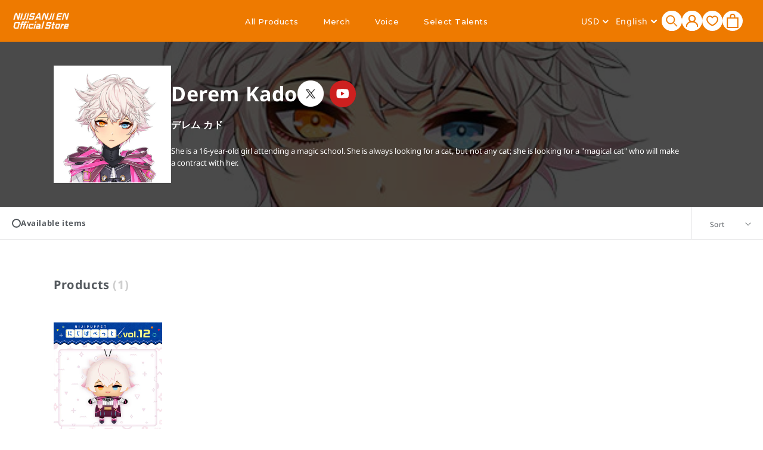

--- FILE ---
content_type: text/css
request_url: https://nijisanji-store.com/cdn/shop/t/155/assets/custom.css?v=103777215709272715271769585111
body_size: 11852
content:
a{color:#2d4b71;text-decoration:none}section img{max-width:100%;height:auto;border-style:none;vertical-align:top}.features--heading-uppercase .Heading{letter-spacing:.02em}.Footer__bottom{margin-left:-20px;margin-right:-20px}.Header__logoImage{max-width:270px;position:absolute;bottom:0}.Header--logoLeft .Header__FlexItem--logo{margin-right:0}.Carousel--insideDots .flickity-page-dots .dot.is-selected{background:#2d4b71}.shopify-section--bordered>.Section--spacingNormal{padding:50px 0}.features--heading-uppercase .Heading,.Button,.shopify-payment-button__button--unbranded,.spr-button-primary:not(input),.spr-pagination-next>a,.spr-pagination-prev>a,.spr-summary-actions-newreview,input.spr-button-primary{text-transform:none}.shopify-section--bordered .shopify-section--bordered{border-top:2px solid #2d4b71}.template-index .shopify-section--bordered,.InformationSliderList{max-width:1100px;margin:0 auto}.InformationSliderList.-sp{display:none}.Section[data-section-type=featured-collections] .SectionHeader{display:flex;justify-content:space-between;align-items:center}.Section[data-section-type=featured-collections] .SectionHeader .Container{margin:0;padding-left:0}.Section[data-section-type=featured-collections] .ProductList{padding:0}.InformationSlider .slick-slide{border:1px solid #d1d1d1;text-align:center;padding:28px}.InformationSlider .slick-dots li button,.SlideshowArrow .slick-dots li button{background:#e2eeff;border-radius:50%;width:10px;height:10px}.InformationSlider .slick-dots li.slick-active button,.SlideshowArrow .slick-dots li.slick-active button{background:#2d4b71}.InformationSlider .slick-dots,.SlideshowArrow .slick-dots{bottom:-40px}.InformationSlider .slick-dots li button:before,.SlideshowArrow .slick-dots li button:before{display:none}.FeaturedLink,.TopMember{padding:50px 0;border-top:2px solid #2d4b71}.TopMember{padding-bottom:30px}.FeaturedLinkList,.TopMemberLinkList{list-style:none;display:flex;flex-wrap:wrap}.FeaturedLinkList>li,.TopMemberLinkList>li{padding-left:0;margin-right:20px;width:calc(20% - 16px);margin-bottom:20px}.TopMemberLinkList>li{width:calc(25% - 20px)}.SectionHeader:not(:only-child){margin-bottom:30px}.FeaturedLink h2{margin-bottom:30px}.TopInformationList{list-style:none;padding-left:0}.TopInformationList__itemTime{color:#c4c4c4;font-size:15px;padding-right:1em}.TopInformationList__itemTitle{color:#54595e;font-size:17px;display:block}.TopInformation{display:flex;justify-content:space-between}.Information__header,.TopMember__header{display:flex;align-items:center;justify-content:space-between}.TopInformationContainer,.TopTwitter{width:49%}.Footer__Block{width:100%}.Footer__Inner .Linklist{display:flex;flex-wrap:wrap}.Footer__Inner .Linklist .Linklist__Item{display:inline-block;font-size:12px;word-break:keep-all;margin-right:20px;width:auto}.SectionHeader__Heading,.Footer__Title{font-weight:700}.Footer__Inner+.Footer__Aside{margin-top:0}.Section[data-section-type=featured-collections] .ProductList--grid[data-desktop-count="3"]>.Grid__Cell,.Section[data-section-type=featured-collections] .ProductList--grid[data-desktop-count="4"]>.Grid__Cell{width:20%;padding-left:20px!important}.Section[data-section-type=featured-collections] .ProductList{padding-left:40px}.Section[data-section-type=featured-collections] .Button,.Information__header .Button,.TopMember__header .Button{padding:9px 18px;letter-spacing:.05em}.TopMember__header{margin-bottom:30px}.RankingContainer ul{display:flex;flex-wrap:wrap;list-style:none;padding:0}.Ranking__itemInner{padding:15px 17px 15px 25px;display:flex;align-items:center}.RankingContainer ul>li:nth-child(1),.RankingContainer ul>li:nth-child(2){width:50%;padding:5px}.RankingContainer ul>li:nth-child(n+3){width:33.33%;padding:5px}.RankingContainer ul>li:nth-child(1) .Ranking__itemImage,.RankingContainer ul>li:nth-child(2) .Ranking__itemImage{width:32.959%}.RankingContainer ul>li:nth-child(n+3) .Ranking__itemImage{width:100%;text-align:center;max-width:120px;margin:0 auto}.RankingContainer ul>li a{display:block;text-decoration:none;box-sizing:border-box;background-color:#f6f6f6}.RankingContainer ul>li:nth-child(1) a{font-size:20px;color:#54595e}.RankingContainer ul>li:nth-child(2) a{font-size:20px;color:#54595e}.RankingContainer ul>li:nth-child(1) .Ranking__itemTitle,.RankingContainer ul>li:nth-child(2) .Ranking__itemTitle{width:63.488%;max-width:289px;margin-left:24px;display:-webkit-box;-webkit-box-orient:vertical;-webkit-line-clamp:3;overflow:hidden}.RankingContainer ul>li:nth-child(n+3) .Ranking__itemInner{flex-wrap:wrap;padding:20px;min-height:216px}.RankingContainer ul>li:nth-child(n+3) .Ranking__itemTitle{width:100%;margin:10px 58px 0;overflow:hidden;display:-webkit-box;-webkit-box-orient:vertical;-webkit-line-clamp:3;text-align:center;font-size:14px;color:#54595e!important}.RankingContainer ul>li:nth-child(1) .Ranking__itemHeading{background-image:linear-gradient(to bottom,#e5daaa,#c6b371);text-align:center;height:22px;width:100%;color:#fff;font-size:16px;font-weight:700;letter-spacing:2px;display:flex;align-items:center;justify-content:center}.RankingContainer ul>li:nth-child(2) .Ranking__itemHeading{background-image:linear-gradient(to bottom,#bbb,#858585);text-align:center;height:22px;width:100%;color:#fff;font-size:16px;font-weight:700;letter-spacing:2px;display:flex;align-items:center;justify-content:center}.RankingContainer ul>li:nth-child(3) .Ranking__itemHeading{background-image:linear-gradient(to bottom,#d69655,#ad5c2a);text-align:center;height:22px;width:100%;color:#fff;font-size:16px;font-weight:700;letter-spacing:2px;display:flex;align-items:center;justify-content:center}.RankingContainer ul>li:nth-child(n+4) .Ranking__itemHeading{background-color:#607ea4;text-align:center;height:22px;width:100%;color:#fff;font-size:16px;font-weight:700;letter-spacing:2px;display:flex;align-items:center;justify-content:center}.RankingContainer ul>li:nth-child(1) .Ranking__itemHeading:before,.RankingContainer ul>li:nth-child(2) .Ranking__itemHeading:before,.RankingContainer ul>li:nth-child(3) .Ranking__itemHeading:before{content:"";background-image:url(//nijisanji-store.com/cdn/shop/t/149/assets/crown.png?v=143738410593094820271746667316);background-size:cover;background-repeat:no-repeat;width:14px;height:12px;display:inline-block;margin-right:4px;margin-bottom:2px}.RankingContainer ul>li:nth-child(1) .Ranking__itemHeading:after{content:"st";display:inline-block;font-size:10px;position:relative;top:1px}.RankingContainer ul>li:nth-child(2) .Ranking__itemHeading:after{content:"nd";display:inline-block;font-size:10px;position:relative;top:1px}.RankingContainer ul>li:nth-child(3) .Ranking__itemHeading:after{content:"rd";display:inline-block;font-size:10px;position:relative;top:2px}.RankingContainer ul>li:nth-child(n+4) .Ranking__itemHeading:after{content:"th";display:inline-block;font-size:10px;position:relative;top:2px}.ProductItem__Vendor{color:#2d4b70;margin:0}.ProductItem__Vendor a{color:#2d4b70}.Collection__imageContainer{text-align:center}.CollectionInner{max-width:1100px;margin-right:auto;margin-left:auto}.CollectionInner .ProductList--grid[data-desktop-count="3"]>.Grid__Cell,.ProductList--grid[data-desktop-count="4"]>.Grid__Cell{width:20%;padding-left:20px}.ProductList--grid[data-desktop-count="3"],.ProductList--grid[data-desktop-count="4"]{padding-right:20px}.Collection__count{color:#cecece}.Collection__imageSp{display:none}.features--show-image-zooming .CollectionItem__ImageWrapper{border:solid 1px #eaeaea}.Member__container{max-width:1100px;margin:0 auto}.Member__item{width:calc(20% - 36px);margin:18px}.l-grid .Member__item{width:calc(20% - 36px);margin:18px;position:relative;padding-bottom:40px}.Member__itemImage:hover{opacity:.6}.CollectionTalent{background-size:cover;position:relative;z-index:0;overflow:hidden;width:100%;padding:40px 0;opacity:.9;background-position:center;background-repeat:no-repeat}.CollectionTalent__container{display:flex;align-items:center;max-width:1100px;margin:0 auto}.CollectionTalent__image{border:solid 1px #eaeaea;background-color:#f8f8f8;width:199px;height:199px;min-width:199px;margin-right:40px;display:inline-block}.CollectionTalent__cover{position:absolute;top:0;left:0;bottom:0;right:0;width:auto;height:auto;background-color:#000c;z-index:-1}.CollectionTalent__name{display:flex;font-size:34px;font-weight:700;color:#fff;align-items:center}.CollectionTalent__name>h2{margin:0}.CollectionTalent__linkTwitter{margin-left:40px;display:flex;align-items:center;justify-content:center;width:44px;height:45px;border-radius:100px}.CollectionTalent__linkYoutube{margin-left:10px;display:flex;align-items:center;justify-content:center;background-color:#cd201f;width:44px;height:45px;border-radius:100px}.CollectionTalent__linkYoutube>img{width:22px;height:14px}.CollectionTalent__linkBilibili{margin-left:10px;display:flex;align-items:center;justify-content:center;width:44px;height:45px}.CollectionTalent__linkBilibili>img{border-radius:50px;width:100%}.CollectionTalent__nameSub{font-size:16px;font-weight:700;padding-top:8px;padding-bottom:24px;color:#fff}.CollectionTalent__profile{font-size:14px;line-height:2em;color:#fff;opacity:1}.CollectionTalent__link{display:none}.CollectionTalent__listTitle{font-family:var(--font-heading-family);font-weight:700;font-style:var(--heading-font-style);color:var(--heading-color);transition:color .2s ease-in-out;font-size:20px;margin-bottom:40px;letter-spacing:3px}.NewsBlog .ArticleList .Grid__Cell{width:100%;padding:0;margin:0 0 10px}.NewsBlog .ArticleItem__Excerpt,.NewsBlog .ArticleItem__Link{display:none}.NewsBlog .ArticleList{max-width:1100px;margin:0 auto}.BlogNews__date,.Article__MetaItem{color:#c4c4c4;font-size:13px}.ArticleNav{display:none}.features--heading-uppercase .ProductItem__Info{text-align:left;margin-top:15px}.ProductItem__Vendor{font-size:12px}.ProductLabel{border-radius:3px;color:#fff;padding:1px 12px;margin-right:5px;background-color:red;font-size:11px;margin-bottom:5px;display:inline-block}.ProductLabel__container__second .ProductLabel{color:#fff;padding:1px 12px;margin:5px 0 0;background-color:#f00c;text-align:center;font-size:13px;display:block;border-radius:0}.ProductMeta__Vendor{font-size:14px;margin-bottom:15px}.Product__vendorTitle{font-size:14px;color:#c4c4c4}.ProductMeta__Vendor>a,.Product__vendorTitle--noLink{color:#2d4b71}.Product__typeHeading{font-size:14px;color:#c4c4c4}.Product__typeLink{color:#2d4b71}.ProductMeta__Title{margin-bottom:10px}.Product__tagLink{display:flex}.Product__tagLink .Product__typeLink{margin-right:2em}.Product__typeLink.-genre{margin-right:0}.Product__linkTag{margin-top:20px}.Product__linkTag>a{color:#8c8c8c;border-radius:12px;background-color:#f4f4f4;padding:3px 10px 4px;margin-bottom:8px;margin-right:5px;display:inline-block;letter-spacing:0}.ProductMeta__Vendor a:hover,.Product__typeLink a:hover,.Product__linkTag>a:hover,.ProductItem__Vendor>a:hover{text-decoration:underline}.Product__messageHeading,.Product__messageTitle{margin-bottom:5px;color:#54595e!important;font-size:14px}.Product__message{margin-bottom:20px}.Product__message textarea{-webkit-appearance:none;display:block;padding:12px 14px;border-radius:0;border:1px solid var(--border-color);width:100%;line-height:normal;resize:none;transition:border-color .1s ease-in-out;background:0 0}.ProductItem__LabelList{position:relative;left:auto;top:auto;text-align:left;display:inline-block}.ProductItem__Label--soldOut{border-radius:3px;color:gray;font-size:11px;padding:1px 12px;border:solid 1px gray;text-transform:uppercase!important;margin:0 0 5px}.ProductMeta__Description.-sp,.SlideshowArrow__list.-sp{display:none}.SlideshowArrow .slick-slide{margin:0 20px}.SlideshowArrow .slide-arrow{width:40px;height:40px;background-color:#0003;border-radius:100%;font-size:30px;background-image:none;display:block;position:absolute;top:50%;margin-top:-20px;z-index:9;cursor:pointer}.SlideshowArrow .prev-arrow{left:20%}.SlideshowArrow .prev-arrow:before{position:absolute;top:0;bottom:0;margin:auto;vertical-align:middle;content:"";left:15px;width:14px;height:14px;border-top:2px solid #fff;border-right:2px solid #fff;-webkit-transform:rotate(-135deg);transform:rotate(-135deg)}.SlideshowArrow .next-arrow{right:20%}.SlideshowArrow .next-arrow:before{position:absolute;top:0;bottom:0;margin:auto;vertical-align:middle;content:"";left:11px;width:14px;height:14px;border-top:2px solid #fff;border-right:2px solid #fff;-webkit-transform:rotate(45deg);transform:rotate(45deg)}.SlideshowArrow__container{margin-top:43px}.Product__SlideshowNavScroller{text-align:left;max-width:570px;margin:0 auto}.Product__Gallery:not(.Product__Gallery--stack).Product__Gallery--withThumbnails .Product__SlideshowNavImage{display:inline-block;width:100px;margin:10px;vertical-align:top}.mlvedadesk{color:#fff;font-size:1.4rem}.mlvedadesk.-desktop{flex-shrink:0}.mlvedadesk.-desktop .nice-select{width:40px!important}.mlvedadesk.-desktop .nice-select .list{transform:translate(-41px)!important}.nice-select.open .list{color:rgba(var(--color-foreground),.75)}.nice-select span.mlcurrent{text-align:right!important;padding-right:5px}.nice-select span.mlcurrent:hover{text-decoration:underline}.mlvedadesk .fa.mldarrow.fa-angle-down,.mlvedadesk .fa.mldarrow.fa-angle-up{font-size:16px}.mlvedadesk.-desktop .fa.mldarrow.fa-angle-down,.mlvedadesk.-desktop .fa.mldarrow.fa-angle-up{font-weight:700}.nice-select ul.list{border:solid 1px rgba(var(--color-foreground),var(--popup-border-opacity))!important}.mlvedadesk.-sp .pick_currency>#currencies{color:#fff;font-size:1.4rem;font-family:Noto Sans,sans-serif}#currencies:focus,.pick_currency select:focus,.pick_currency .nice-select:focus,.pick_currency .nice-select.focused,.pick_currency .nice-select:focus-visible{box-shadow:none!important}.pick_currency{display:none!important}.mlvedadesk.-desktop .pick_currency{display:block!important;margin-right:13px;position:relative;cursor:pointer:}.mlvedadesk.-desktop .pick_currency>select{cursor:pointer}.mlvedadesk.-desktop .pick_currency:before{position:absolute;top:8px;margin:auto;vertical-align:middle;width:7px;height:7px;border-top:2px solid var(--header-heading-color);border-right:2px solid var(--header-heading-color);-webkit-transform:rotate(135deg);transform:rotate(135deg);right:0;display:block}.mldarrow{position:unset!important}.ProductItem__ImageWrapper,.ProductItem__Title>a,.RankingContainer ul>li a,.TopInformationList__itemTitle,.FeaturedLinkList>li>a,#section-footer .Linklist__Item>.Link,.ProductItem__Vendor>a,.ArticleItem__Title>a,.TopMemberLinkList>li>a{transition:.3s}.ProductItem__ImageWrapper:hover,.ProductItem__Title>a:hover,.RankingContainer ul>li a:hover,.TopInformationList__itemTitle:hover,.FeaturedLinkList>li>a:hover,#section-footer .Linklist__Item>.Link:hover,.ProductItem__Vendor>a:hover,.ArticleItem__Title>a:hover,.TopMemberLinkList>li>a:hover{opacity:.6}.ProductItem__Title>a:hover,.TopInformationList__itemTitle:hover,#section-footer .Linklist__Item>.Link:hover,.ProductItem__Vendor>a:hover,.ArticleItem__Title>a:hover{text-decoration:underline}.TopInformationList__itemTitle:hover,.ArticleItem__Title>a:hover{color:#0056b3}.Member__headerContainer{display:flex;justify-content:space-between;max-width:1100px;padding:0 18px;margin:0 auto;align-items:center}.Member__headerContainer>h1{margin:0;font-size:24px!important}.Member__sort>select{color:#54595e;width:100%;padding:5px 25px 5px 10px;color:#495057;vertical-align:middle;background-color:transparent;border:1px solid #ced4da;border-radius:.25rem;-webkit-appearance:none;-moz-appearance:none;appearance:none;position:relative}.Member__sort{position:relative}.Member__sort:before{position:absolute;top:11px;margin:auto;vertical-align:middle;content:"";width:8px;height:8px;border-top:2px solid #495057;border-right:2px solid #495057;-webkit-transform:rotate(135deg);transform:rotate(135deg);right:12px;z-index:-1}.ly-languages-switcher{color:var(--header-heading-color)!important;background:transparent!important}.ly-custom:after{position:absolute;top:7px;margin:auto;vertical-align:middle;content:"";width:7px;height:7px;border-top:2px solid var(--header-heading-color);border-right:2px solid var(--header-heading-color);-webkit-transform:rotate(135deg);transform:rotate(135deg);right:3px}.Header__language{margin-right:20px;margin-top:5px}.Sidebar__language{position:relative;left:-4px;margin-bottom:15px}.TopMemberLinkList>li>a{border:1px solid #eaeaea;display:block}.TopMember__name{text-align:center;margin-top:10px;font-size:20px;color:#54595e;margin-bottom:20px}.ly-languages-switcher{-webkit-appearance:none;-moz-appearance:none;appearance:none;border:none;outline:none;background:transparent;position:relative;cursor:pointer}.ly-custom{position:relative;padding-right:16px}.ProductDetail__durationMessage{border:1px solid red;padding:12px;margin-bottom:20px;color:red;background:#ff00001a;font-size:13px;display:inline-block}.ProductList__durationMessage{border-radius:3px;background-color:#fff;color:#2d4b70;font-size:11px;padding:1px 12px;border:solid 1px #2d4b70;margin:0 0 5px;display:inline-block}#shopify-section-product-recommendations,#shopify-section-recently-viewed-products{border-top:1px solid #2d4b71}#shopify-section-recently-viewed-products .Section{max-width:1330px;margin:0 auto}.ProductItem__Title{font-size:15px;line-height:1.4}.ProductItem__PriceList{font-size:14px;color:#54595e!important}.ProductLabel__container{top:2px;left:2px}.ProductItem__Label--onSale{display:none}@media screen and (min-width: 1008px){.Product__SlideshowMobileNav{display:flex!important;margin:-60px auto 0;justify-content:space-between;max-width:550px;position:absolute;width:100%;top:50%;left:50%;transform:translate(-50%,-50%);padding:0 10px}.Product__SlideshowNavArrow{width:40px;height:40px;background-color:#0003;border-radius:100%;font-size:25px;background-image:none;position:relative}.Product__SlideshowNavArrow:before{position:absolute;top:0;bottom:0;margin:auto;vertical-align:middle;content:"";left:-22px;width:14px;height:14px;border-top:2px solid #fff;border-right:2px solid #fff;-webkit-transform:rotate(45deg);transform:rotate(45deg)}.Product__SlideshowNavArrow--previous:before{left:-10px;-webkit-transform:rotate(-135deg);transform:rotate(-135deg)}.Product__SlideshowNavArrow svg{display:none}.Product__SlideshowMobileNav .flickity-page-dots{display:none}.Product__SlideshowNav{display:block}}@media screen and (max-width: 1139px){.HorizontalList--spacingExtraLoose .HorizontalList__Item{margin-right:14px;margin-left:14px}.mlvedadesk.-desktop .pick_currency{left:unset;top:unset;display:none!important}}@media screen and (max-width: 1140px){.Header__logoImage{display:none}.Section[data-section-type=featured-collections]{padding:40px 20px}.Section[data-section-type=featured-collections] .ProductList{padding-left:0}.FeaturedLink,.TopMember{padding:40px 20px}.TopInformation{padding:40px 20px!important}.CollectionTalent__container,.CollectionTalent__listTitle{padding:0 20px}.Product__SlideshowNav{margin-top:10px}.Product__SlideshowNavScroller{width:calc(100% + 20px);margin-left:-10px;margin-right:-10px}.mlvedadesk.-desktop.default-header{display:none}.mlvedadesk--desktop .nice-select span.mlcurrent{text-align:left!important}.mlvedadesk--desktop .nice-select{width:auto;padding-left:0!important}.mlvedadesk--desktop .fa.mldarrow.fa-angle-down,.mlvedadesk--desktop .fa.mldarrow.fa-angle-up{font-weight:400!important;font-size:14px}.mlvedadesk.-sp .pick_currency{display:inline-block!important;left:0!important;top:0!important;position:relative}.mlvedadesk.-sp .pick_currency>.nice-select,.mlvedadesk.-sp .pick_currency>.mldarrow{display:none!important}.mlvedadesk.-sp .pick_currency>#currencies{display:block!important;position:relative}.mlvedadesk.-sp .pick_currency:before{position:absolute;top:6px;margin:auto;vertical-align:middle;content:"";width:7px;height:7px;border-top:2px solid #fff;border-right:2px solid #fff;-webkit-transform:rotate(135deg);transform:rotate(135deg);right:5px}}@media screen and (max-width: 1008px){.Section[data-section-type=featured-collections] .ProductList--grid[data-desktop-count="3"]>.Grid__Cell,.Section[data-section-type=featured-collections] .ProductList--grid[data-desktop-count="4"]>.Grid__Cell,.FeaturedLinkList>li,.CollectionInner .ProductList--grid[data-desktop-count="3"]>.Grid__Cell,.ProductList--grid[data-desktop-count="4"]>.Grid__Cell,.TopMemberLinkList>li{width:33.33%}.features--heading-uppercase .ProductItem__Info{padding:0 5px}.CollectionTalent__profile{font-size:13px;line-height:1.6}.CollectionTalent__nameSub{padding-bottom:12px;padding-top:0}.CollectionTalent__name{line-height:1.2}.Product__tagLink{display:block}.Product__tagLink .Product__typeLink{margin:5px;display:inline-block}.ProductMeta__Description.-desktop{display:none}.ProductMeta__Description.-sp{display:block}.Product__SlideshowMobileNav .flickity-page-dots .dot.is-selected{background:#2d4b71;border-color:#2d4b71}.Product__SlideshowMobileNav .flickity-page-dots .dot{background:#e2eeff;border-color:#e2eeff}.TopMemberLinkList>li,.FeaturedLinkList>li{width:calc(33.33% - 14px)}.TopMemberLinkList>li:nth-child(4),.TopMemberLinkList>li:nth-child(8),.TopMemberLinkList>li:nth-child(12),.TopMemberLinkList>li:nth-child(16),.TopMemberLinkList>li:nth-child(20),.FeaturedLinkList>li:nth-child(5),.FeaturedLinkList>li:nth-child(10){margin-right:20px}.TopMemberLinkList>li:nth-child(3),.TopMemberLinkList>li:nth-child(6),.TopMemberLinkList>li:nth-child(9),.TopMemberLinkList>li:nth-child(12),.TopMemberLinkList>li:nth-child(15),.TopMemberLinkList>li:nth-child(18),.FeaturedLinkList>li:nth-child(3),.FeaturedLinkList>li:nth-child(6),.FeaturedLinkList>li:nth-child(9){margin-right:0}}@media screen and (max-width: 768px){.RankingContainer ul>li{width:100%!important}.Ranking__item{display:flex}.RankingContainer ul>li .Ranking__itemHeading{text-align:center;width:28px!important;min-width:28px;color:#fff;font-size:12px!important;font-weight:700;letter-spacing:2px!important;padding-top:35px!important;height:auto!important;display:block!important}.RankingContainer ul>li:nth-child(n+4) .Ranking__itemHeading{padding-top:42px!important}.RankingContainer ul>li .Ranking__itemImage{width:auto!important;max-width:90px!important;flex-shrink:0}.RankingContainer ul>li:nth-child(n+3) .Ranking__itemInner,.Ranking__itemInner{padding:9px 0 9px 10px;margin:0!important;flex-wrap:nowrap;min-height:auto}.RankingContainer ul>li:nth-child(n+3) .Ranking__itemImage{margin:0}.RankingContainer ul>li:nth-child(1) .Ranking__itemTitle,.RankingContainer ul>li:nth-child(2) .Ranking__itemTitle,.RankingContainer ul>li:nth-child(n+3) .Ranking__itemTitle{width:100%;font-size:14px;margin:16px}.RankingContainer ul>li:nth-child(1) .Ranking__itemHeading:before,.RankingContainer ul>li:nth-child(2) .Ranking__itemHeading:before,.RankingContainer ul>li:nth-child(3) .Ranking__itemHeading:before{display:block;margin:0 auto}.RankingContainer ul>li:nth-child(1) .Ranking__itemHeading:after,.RankingContainer ul>li:nth-child(2) .Ranking__itemHeading:after,.RankingContainer ul>li:nth-child(n+3) .Ranking__itemHeading:after{top:0}.TopInformationContainer,.TopTwitter{width:100%}.TopInformation{display:block}.TopInformationContainer{margin-bottom:40px}.TopTwitter{text-align:center}.Collection__imageSp{display:block}.Collection__imageDesktop{display:none}.Member__item{width:calc(33.33% - 36px);margin:18px}}@media screen and (max-width: 640px){.InformationSliderList.-sp,.SlideshowArrow__list.-sp{display:block!important}.SlideshowArrow .slick-slide img{width:100%}.Section[data-section-type=featured-collections] .ProductList--grid[data-desktop-count="3"]>.Grid__Cell,.Section[data-section-type=featured-collections] .ProductList--grid[data-desktop-count="4"]>.Grid__Cell,.FeaturedLinkList>li,.CollectionInner .ProductList--grid[data-desktop-count="3"]>.Grid__Cell,.ProductList--grid[data-desktop-count="4"]>.Grid__Cell,.TopMemberLinkList>li{width:50%}.FeaturedLinkList>li,.TopMemberLinkList>li{padding:10px;margin-bottom:0}.Section[data-section-type=featured-collections]{padding:40px 10px;padding-left:10px!important}.Section[data-section-type=featured-collections] .SectionHeader__Heading.SectionHeader__Heading{font-size:15px;text-align:left;padding-left:10px}.Information__header .SectionHeader__Heading.SectionHeader__Heading{font-size:15px;text-align:left}.Section[data-section-type=featured-collections] .Button,.Information__header .Button,.TopMember__header .Button{padding:7px 14px;font-size:11px}.FeaturedLinkList>li,.TopMemberLinkList>li{padding:0;margin-bottom:20px}.Member__container{display:flex;flex-wrap:wrap}.Member__item{width:calc(50% - 9px);margin:0 4.5px}.Member__itemHeading{margin-bottom:24px}.CollectionTalent__container{flex-wrap:wrap;justify-content:center}.CollectionTalent__image{width:110px;height:110px;min-width:110px;margin-left:0;margin-top:0;margin-right:0}.CollectionTalent__name{padding:12px 0 6px;font-size:28px}.CollectionTalent__name>h2{margin:0 auto}.CollectionTalent__name>.CollectionTalent__linkTwitter,.CollectionTalent__name>.CollectionTalent__linkYoutube,.CollectionTalent__name>.CollectionTalent__linkBilibili{display:none}.CollectionTalent__nameSub{text-align:center;font-size:12px;padding-bottom:12px}.CollectionTalent__profile{font-size:12px}.CollectionTalent{padding-top:26px;padding-bottom:22px}.CollectionTalent__link{display:flex;margin-top:10px}.CollectionTalent__linkTwitter{margin-left:0}.features--heading-uppercase .ProductItem__Info{padding:0}.SlideshowArrow .slick-slide{margin:0}.SlideshowArrow__container{margin-top:0}.InformationSlider .slick-dots li button,.SlideshowArrow .slick-dots li button{width:7px;height:7px;padding:4px}.InformationSlider .slick-dots,.SlideshowArrow .slick-dots{bottom:-35px}.InformationSlider .slick-dots li,.SlideshowArrow .slick-dots li{margin:0}.Member__headerContainer>h1{font-size:20px!important}.Footer__bottom{margin-left:0;margin-right:0}.Footer__PaymentList{margin-top:34px}.Footer__Copyright{margin-top:20px;text-align:left}.TopMember__header,.FeaturedLink h2{margin-bottom:20px}.TopMember__name{margin-bottom:10px;font-size:14px}.TopMemberLinkList>li,.FeaturedLinkList>li{width:calc(50% - 10px)}.TopMemberLinkList>li:nth-child(odd),.FeaturedLinkList>li:nth-child(odd){margin-right:20px}.TopMemberLinkList>li:nth-child(2n),.FeaturedLinkList>li:nth-child(2n){margin-right:0}.ProductItem__Title{font-size:14px}}.Product__name{margin-bottom:15px}.Product__name #your-name{border:none;outline:none;background:none;padding:7px 14px;border-radius:0;width:100%;border:1px solid var(--border-color)}.Product__message--2 textarea{padding:7px 14px;min-height:100px}.Product__nameHeading:after,.Product__message--2 .Product__messageHeading:after{content:"*";color:red;display:inline-block;font-size:11px}.Product__blockContainer>li.HorizontalList__Item{display:block}.Product__blockContainer>li.HorizontalList__Item>.SizeSwatch{width:100%}.ProductDetail__durationMessage{width:100%;display:block}.ly-languages-switcher>option{color:#000!important}.SizeSwatch.is-active:after,.SizeSwatch__Radio:checked+.SizeSwatch{color:#fff;border-color:#2d4b71;background:#2d4b71}.Product__blockLayout .ProductMeta__Description{display:none!important}.Product__blockContent{margin-top:40px}.Product__blockLayout--2.Product__linkTag{display:none}.Product__blockLayout--2.Product__linkTag.Product__linkTag--blockLayout-2{display:block;margin-top:30px}.Product__descriptin--blockLayout{display:none}@media screen and (max-width: 1007px){.Product__descriptin--blockLayout{display:block;margin-top:20px}.Product__Aside.-desktop{display:none}}.-comingSoon{text-transform:initial!important;background-color:#ff8c00;color:#fff;font-weight:700;border:none}@media screen and (min-width: 641px){.TopMemberLinkList{margin-right:-20px}}@media screen and (max-width: 1008px){.TopMemberLinkList>li{width:calc(33.33% - 20px)}}@media screen and (max-width: 640px){.TopMemberLinkList>li{width:calc(50% - 10px)}.TopMemberLinkList{margin-right:0}}@media screen and (max-width: 640px){.Sidebar__language{left:0}}@media screen and (max-width: 1139px){.ly-custom-dropdown-switcher.ly-is-open .ly-custom-dropdown-list{bottom:100%!important;border-bottom:none!important;border-color:#ee7a00!important;border-width:2px!important}#languagesSwitcherList-1>li,.ly-custom-dropdown-current{border-color:#ee7a00!important;border-width:2px!important}.ly-custom-dropdown-current-inner.ly-custom-dropdown-current-inner-text{padding-bottom:1px}.ly-breakpoint-1 .ly-icon.ly-flag-icon.ly-flag-icon-en,.ly-breakpoint-1 .ly-icon.ly-flag-icon.ly-flag-icon-zh-CN{background-image:url(/cdn/shop/files/new_language_icon_ccdacb10-479b-4110-b0a3-8d46d74bf6ca.png?v=1661223201)!important;padding-bottom:2px!important;margin-left:5px!important}.ly-arrow{margin-right:7px!important}.ly-custom-dropdown-list-element-right{margin-left:3px}}.ProductItem__Label.-endingSoon{background-color:#2d4b71;border:none;color:#fff;font-weight:700;text-transform:none!important}.template-index .SlideshowArrow .slide-arrow{z-index:4}#shopify-section-recently-viewed-products .flickity-prev-next-button,#shopify-section-product-recommendations .flickity-prev-next-button,#shopify-section-product-recommendations-collection .flickity-prev-next-button,#shopify-section-product-recommendations-cart .flickity-prev-next-button{border:solid 1px currentColor}@media screen and (max-width: 640px){#shopify-section-product-recommendations .Section.Section--spacingNormal,#shopify-section-product-recommendations-collection .Section.Section--spacingNormal,#shopify-section-product-recommendations-cart .Section.Section--spacingNormal{padding-top:50px!important}#shopify-section-product-recommendations .ProductList.ProductList--carousel.Carousel.flickity-enabled.is-draggable,#shopify-section-product-recommendations-collection .ProductList.ProductList--carousel.Carousel.flickity-enabled.is-draggable,#shopify-section-product-recommendations-cart .ProductList.ProductList--carousel.Carousel.flickity-enabled.is-draggable{padding-bottom:0}}.template-register .PageContent{flex-direction:column}.cf-app__field{margin-bottom:1.5em}.cf-app__field.cf-app__field-type--date,.cf-app__field.cf-app__field-type--radios{margin-bottom:1.7em}.cf-app__field input{border:1px solid var(--border-color);padding:12px 14px;transition:border-color .1s ease-in-out}.cf-app__field input:not(#customer-date-of-birth,input[type=radio]){min-height:45px}.cf-app__field input:focus{border-color:rgba(var(--text-color-rgb),.8)}.cf-app__field .btn.form-button.form-submit{width:100%;color:var(--button-text-color);position:relative;padding:14px 28px;line-height:normal;border:none;border-radius:0;font-size:calc(var(--base-text-font-size) - (var(--default-text-font-size) - 12px));text-align:center;letter-spacing:.2em;font-family:var(--font-body-family);font-weight:var(--heading-font-weight);font-style:var(--heading-font-style);background-color:transparent;transition:color .45s cubic-bezier(.785,.135,.15,.86),border .45s cubic-bezier(.785,.135,.15,.86);z-index:1;-webkit-tap-highlight-color:initial}.cf-app__field .btn.form-button.form-submit:before{position:absolute;content:"";display:block;left:0;top:0;right:0;bottom:0;width:100%;height:100%;transform:scale(1);transform-origin:left center;z-index:-1;background-color:var(--button-background)}.cf-app__field-label{font-size:15px;margin-bottom:5px}.template-customers.template-account .cf-app__field.hidden_field{display:none}#shopify-section-product-recommendations,#shopify-section-product-recommendations-collection,#shopify-section-product-recommendations-cart{border-top:1px solid #2d4b71!important}#shopify-section-product-recommendations .Section.Section--spacingNormal,#shopify-section-product-recommendations-collection .Section.Section--spacingNormal,#shopify-section-product-recommendations-cart .Section.Section--spacingNormal{max-width:1330px;margin:0 auto}@media screen and (max-width:1007px){#shopify-section-product-recommendations-collection .ProductList.ProductList--carousel.Carousel:after,#shopify-section-recently-viewed-products .ProductList.ProductList--carousel.Carousel:after,#shopify-section-product-recommendations .ProductList.ProductList--carousel.Carousel:after,#shopify-section-product-recommendations-cart .ProductList.ProductList--carousel.Carousel:after{content:"flickity";display:none}#shopify-section-product-recommendations-collection .flickity-prev-next-button,#shopify-section-recently-viewed-products .flickity-prev-next-button,#shopify-section-product-recommendations .flickity-prev-next-button,#shopify-section-product-recommendations-cart .flickity-prev-next-button{width:40px;height:40px}#shopify-section-product-recommendations-collection .flickity-prev-next-button.next,#shopify-section-recently-viewed-products .flickity-prev-next-button.next,#shopify-section-product-recommendations .flickity-prev-next-button.next,#shopify-section-product-recommendations-cart .flickity-prev-next-button.next{top:36%;right:1%}#shopify-section-product-recommendations-collection .flickity-prev-next-button.previous,#shopify-section-recently-viewed-products .flickity-prev-next-button.previous,#shopify-section-product-recommendations .flickity-prev-next-button.previous,#shopify-section-product-recommendations-cart .flickity-prev-next-button.previous{top:36%;left:1%}#shopify-section-product-recommendations-collection .ProductList.ProductList--carousel.Carousel.flickity-enabled.is-draggable,#shopify-section-recently-viewed-products .ProductList.ProductList--carousel.Carousel.flickity-enabled.is-draggable,#shopify-section-product-recommendations .ProductList.ProductList--carousel.Carousel.flickity-enabled.is-draggable,#shopify-section-product-recommendations-cart .ProductList.ProductList--carousel.Carousel.flickity-enabled.is-draggable{margin:0 24px}#shopify-section-product-recommendations-collection .flickity-slider,#shopify-section-recently-viewed-products .flickity-slider,#shopify-section-product-recommendations .flickity-slider,#shopify-section-product-recommendations-cart .flickity-slider{transform:translate(0)}}@media screen and (max-width:640px){#shopify-section-product-recommendations-collection .flickity-prev-next-button.next,#shopify-section-recently-viewed-products .flickity-prev-next-button.next,#shopify-section-product-recommendations .flickity-prev-next-button.next,#shopify-section-product-recommendations-cart .flickity-prev-next-button.next{top:34%;right:11%}#shopify-section-product-recommendations-collection .flickity-prev-next-button.previous,#shopify-section-recently-viewed-products .flickity-prev-next-button.previous,#shopify-section-product-recommendations .flickity-prev-next-button.previous,#shopify-section-product-recommendations-cart .flickity-prev-next-button.previous{top:34%;left:11%}}@media screen and (max-width:500px){#shopify-section-product-recommendations-collection .flickity-prev-next-button.next,#shopify-section-recently-viewed-products .flickity-prev-next-button.next,#shopify-section-product-recommendations .flickity-prev-next-button.next,#shopify-section-product-recommendations-cart .flickity-prev-next-button.next{top:23%;right:9%}#shopify-section-product-recommendations-collection .flickity-prev-next-button.previous,#shopify-section-recently-viewed-products .flickity-prev-next-button.previous,#shopify-section-product-recommendations .flickity-prev-next-button.previous,#shopify-section-product-recommendations-cart .flickity-prev-next-button.previous{top:23%;left:9%}}@media screen and (max-width:640px){#shopify-section-recently-viewed-products .ProductItem__Wrapper{max-width:178.73px;margin:0 auto}}.Section.Section--spacingNormal.Ranking .SectionHeader{text-align:left;margin-left:-80px}.Section.Section--spacingNormal.Favorite{max-width:1100px;margin:0 auto;padding:50px 0 12px;border-top:2px solid #2d4b71}.Section.Section--spacingNormal.Favorite .SectionHeader__Heading{text-align:left}.Section.Section--spacingNormal.Favorite .SectionHeader>.Container{padding-left:0}.Section.Section--spacingNormal.Favorite .CollectionList{margin-left:-18px;margin-right:-18px}.Section.Section--spacingNormal.Favorite .Member__itemHeading{margin-bottom:20px}.Information__header .SectionHeader__Heading.SectionHeader__Heading{margin-bottom:0}.Information__header{margin-bottom:30px}@media screen and (max-width: 1140px){.Section.Section--spacingNormal.Ranking{padding-top:40px;padding-bottom:40px}.Section.Section--spacingNormal.Favorite{padding:40px 20px 12px}.Section.Section--spacingNormal.Ranking .SectionHeader{margin-left:0}.Section.Section--spacingNormal.Ranking{padding-left:20px;padding-right:20px}.Section.Section--spacingNormal.Ranking .SectionHeader>.Container{padding-left:0}}@media screen and (max-width: 640px){.Section.Section--spacingNormal.Favorite .SectionHeader__Heading{margin-bottom:30px}.Section[data-section-type=featured-collections] .SectionHeader__Heading.SectionHeader__Heading,.Information__header .SectionHeader__Heading.SectionHeader__Heading{font-size:20px}.Section.Section--spacingNormal.Favorite .CollectionList{margin-left:-4.5px;margin-right:-4.5px;margin-top:0}}.Ranking .Container{display:flex;justify-content:space-between;padding-right:0}.Ranking .Container .SectionHeader__Heading{margin-bottom:0}.Ranking .Container .Button.Button--primary{padding:9px 18px;letter-spacing:.05em}@media screen and (max-width: 640px){.Ranking .Container .Button.Button--primary{padding:7px 14px;font-size:11px}}#shopify-section-collection-ranking .CollectionInner{margin-bottom:50px;margin-top:0}@media screen and (min-width: 1140px){#shopify-section-collection-ranking .CollectionInner .Pagination{margin-top:50px;margin-bottom:50px}}#shopify-section-collection-ranking .CollectionToolbar__Item.CollectionToolbar__Item--filter{display:none}.RankingContainer ul>li,.RankingContainer ul>li:nth-child(n+3){width:calc(33.33% - 10px);margin:0 5px 10px;background-color:#f6f6f6;padding:0!important}#shopify-section-collection-ranking .RankingContainer ul>li:nth-child(n+3){width:calc(25% - 10px)}.RankingContainer ul>li:nth-child(1),.RankingContainer ul>li:nth-child(2){width:calc(50% - 10px)}#shopify-section-collection-ranking .RankingContainer.FirstPage ul>li:nth-child(n+4) .Ranking__itemHeading,#shopify-section-collection-ranking .RankingContainer:not(.FirstPage) ul>li .Ranking__itemHeading{background-image:unset;background-color:#607ea4;text-align:center;height:22px;width:100%;color:#fff;font-size:16px;font-weight:700;letter-spacing:2px;display:flex;align-items:center;justify-content:center}#shopify-section-collection-ranking .RankingContainer ul>li:not(.FirstPage) .Ranking__itemHeading:before{display:none}#shopify-section-collection-ranking .RankingContainer.FirstPage ul>li:nth-child(n+4) .Ranking__itemHeading:after,#shopify-section-collection-ranking .RankingContainer:not(.FirstPage) ul>li .Ranking__itemHeading:after{content:"th";display:inline-block;font-size:10px;position:relative;top:2px}#shopify-section-collection-ranking .RankingContainer.FirstPage ul>li:nth-child(-n+3) .Ranking__itemHeading:before{content:"";background-image:url(//cdn.shopify.com/s/files/1/0549/5105/1336/t/5/assets/crown.png?v=1437384\2026);background-size:cover;background-repeat:no-repeat;width:14px;height:12px;display:inline-block;margin-right:4px;margin-bottom:2px}#shopify-section-collection-ranking .RankingContainer.FirstPage ul>li:nth-child(n+3) .Ranking__itemInner,#shopify-section-collection-ranking .RankingContainer:not(.FirstPage) ul>li .Ranking__itemInner{flex-wrap:wrap;padding:20px;min-height:250px}#shopify-section-collection-ranking .RankingContainer.FirstPage ul>li:nth-child(n+3) .Ranking__itemImage,#shopify-section-collection-ranking .RankingContainer:not(.FirstPage) ul>li .Ranking__itemImage{width:100%;text-align:center;max-width:120px;margin:0 auto}#shopify-section-collection-ranking .RankingContainer.FirstPage ul>li:nth-child(n+3) .Ranking__itemTitle,#shopify-section-collection-ranking .RankingContainer:not(.FirstPage) ul>li .Ranking__itemTitle{width:100%;margin:10px 58px 0;overflow:hidden;display:-webkit-box;-webkit-box-orient:vertical;-webkit-line-clamp:3;text-align:center}@media screen and (max-width: 768px){#shopify-section-collection-ranking .RankingContainer ul>li .Ranking__itemInner{padding:9px 0 9px 10px!important;margin:0!important;flex-wrap:nowrap!important;min-height:auto!important}#shopify-section-collection-ranking .RankingContainer ul>li .Ranking__itemTitle{margin:0 0 0 10px!important;text-align:left!important}.RankingContainer ul>li .ProductItem__PriceList.Heading{text-align:left}#shopify-section-collection-ranking .RankingContainer.FirstPage ul>li:nth-child(-n+3) .Ranking__itemHeading:before{margin:0}}.RankingContainer ul{margin:0 -10px}.Ranking__itemImage{position:relative}.Ranking__itemImage .ProductLabel{margin:0}.Ranking__itemImage .ProductLabel__container{top:-7px}.Ranking__itemInner .LabelWrapper{display:flex;flex-direction:column;align-items:flex-start}.Ranking__itemLabel{margin-left:24px}.Ranking__itemLabel .ProductItem__Info{margin-top:7px}.RankingContainer ul>li:nth-child(n+3) .Ranking__itemLabel .ProductItem__Info{text-align:center}@media screen and (max-width: 768px){.RankingContainer ul>li:nth-child(n+3) .Ranking__itemLabel .ProductItem__Info{text-align:left}}.RankingContainer ul>li:nth-child(n+3) .LabelWrapper,#shopify-section-collection-ranking .RankingContainer:not(.FirstPage) ul>li .LabelWrapper{align-items:center}.RankingContainer ul>li:nth-child(n+3) .Ranking__itemLabel{margin-left:0}.RankingContainer ul>li:nth-child(n+3) .Ranking__itemImage .ProductLabel__container{top:-2px;left:0}.RankingContainer ul>li:nth-child(n+3) .Ranking__itemInner{min-height:250px}#shopify-section-collection-ranking .RankingContainer:not(.FirstPage) ul>li .Ranking__itemTitle{font-size:14px}.RankingContainer ul>li:nth-child(1) .Ranking__itemTitle,.RankingContainer ul>li:nth-child(2) .Ranking__itemTitle{width:100%}@media screen and (max-width: 768px){.Ranking__itemInner .LabelWrapper{flex-wrap:wrap;padding-right:15px;align-items:flex-start!important}.LabelWrapper .Ranking__itemTitle,.LabelWrapper .Ranking__itemLabel{margin:0 0 0 10px!important;text-align:left}.RankingContainer ul>li .Ranking__itemImage{max-width:110px!important}.LabelWrapper .Ranking__itemTitle{text-align:left!important;overflow:visible!important;display:block!important}.Ranking__itemImage .ProductLabel__container{top:-9px;left:0}.RankingContainer ul>li .Ranking__itemHeading,.RankingContainer ul>li:nth-child(n+3) .Ranking__itemHeading{letter-spacing:0px!important;position:relative;padding-top:0!important;display:flex!important}.Ranking__itemHeading:before{position:absolute;top:34%}.RankingContainer ul>li:nth-child(n+3) .Ranking__itemInner{min-height:unset}.Ranking__itemLabel .ProductItem__Label--soldOut{font-size:10px}.RankingContainer ul{margin:0}}.SapmleVoice__Wrapper{margin:20px 0}.SapmleVoice__Title{margin-bottom:10px;font-weight:700}.SapmleVoice__Wrapper audio{width:100%;max-height:46.5px}.template-account .PageHeader__Back{float:right;min-width:100px}.EditAccount{margin-top:30px;margin-bottom:100px}.MyLivers__FavoriteLiver{margin:30px 0}.MyLivers__LiverCollection{margin-bottom:30px}.FavoriteLiver__title,.LiverCollection__title{position:relateive}.FavoriteLiver__title:before,.LiverCollection__title:before{content:"";display:inline-block;width:0;height:0;border-style:solid;border-width:5px 0 5px 10px;border-color:transparent transparent transparent var(--text-color);padding-right:9px}.SelectMessage>p{color:red;padding-left:20px}.LiverCollection__list{display:flex;flex-wrap:wrap;margin-bottom:-30px}.cf-app__radio .Member__item,.cf-app__checkbox .Member__item{margin:0;width:100%;cursor:pointer}#favorite_content.tab_content,#collection_content.tab_content{padding:0 0 40px;margin:0 -18px}#favorite_content .cf-app__field,#collection_content .cf-app__field{display:flex;flex-wrap:wrap;padding:0;margin:0}#favorite_content .cf-app__field .cf-app__radio,#collection_content .cf-app__field .cf-app__checkbox{width:calc(20% - 36px);margin:18px}@media screen and (max-width: 768px){#favorite_content .cf-app__field .cf-app__radio,#collection_content .cf-app__field .cf-app__checkbox{width:calc(33.33% - 36px)}#favorite_content.tab_content,#collection_content.tab_content{margin:0 -4px}}@media screen and (max-width: 640px){#favorite_content .cf-app__field .cf-app__radio,#collection_content .cf-app__field .cf-app__checkbox{width:calc(50% - 9px);margin:0 4.5px 9px}}.cf-app__field-type--submit-button{position:fixed!important;right:50px;bottom:0;margin-bottom:130px!important;padding:0!important;display:flex;justify-content:flex-end;color:#2d4b71;z-index:1}.cf-app__field-type--submit-button .btn{background:#2d4b71;box-shadow:0 10px 25px -10px #0000004d;border-radius:50px;font-weight:700;font-size:16px!important;padding:11px 30px;color:#fff;max-width:110px;width:100%}.cf-app__field .btn.form-button.form-submit{font-weight:700;letter-spacing:.5px}.cf-app__field .btn.form-button.form-submit:before{border-radius:50px}@media screen and (max-width: 640px){.cf-app__field-type--submit-button{padding:0!important;width:100%;bottom:0;right:6%;margin-bottom:115px!important}.cf-app__field-type--submit-button .btn{padding:12px 0!important;font-size:13px!important}}.tab_item{width:50%;height:50px;border:1px solid #dddee3;background-color:#fff;line-height:50px;font-size:16px;color:#565656;display:block;float:left;text-align:center;font-weight:700;transition:all .3s ease;position:relative;cursor:pointer}label[for=favorite],label.tab_item[for=en]{border-top-left-radius:10px;border-bottom-left-radius:10px}label[for=collection],label.tab_item[for=jp]{border-top-right-radius:10px;border-bottom-right-radius:10px}.tab_item:hover{opacity:.75}.tab_content{display:none;padding:40px 40px 0;clear:both;overflow:hidden}#favorite:checked~#favorite_content,#collection:checked~#collection_content{display:block}.tabs input:checked+.tab_item{background-color:#2d4b71;color:#fff}.tabs input:checked+.tab_item:after{position:absolute;bottom:-21px;right:50%;content:"";display:inline-block;width:0;height:0;border-style:solid;border-width:22px 10px 0 10px;border-color:#2d4b71 transparent transparent transparent}.thumbnail{padding:10px;border:none}.cf-app__field-label,.is_hidden,input[name="customer[favorite_liver]"],input[name=tab_item],input[name="customer[multiple][]"]{display:none}.MemberPage{margin:35px auto}@media screen and (min-width: 641px){.MemberPage{margin:50px auto}}.MemberPage .tab_content{padding:0}#en:checked~#en_member{display:block}#jp:checked~#jp_member{display:block}.btns-wrapper{display:flex;justify-content:center;margin-top:40px;margin-bottom:20px}input[name=member-en-filter],input[name=member-en-sort],input[name=member-jp-sort],input[name=favorite-sort],input[name=favorite-filter],input[name=collection-sort],input[name=collection-filter]{display:inline-block!important;accent-color:#2d4b71}.member-en-filter-wrapper,.member-en-sort-wrapper,.member-jp-sort-wrapper,.favorite-sort-wrapper,.favorite-filter-wrapper,.collection-sort-wrapper,.collection-filter-wrapper{display:flex;flex-direction:column}.filter-common,.sort-common{padding:5px 13px 5px 2px;--tw-bg-opacity: 1}.member-en-filter-toggle-btn,.member-en-sort-toggle-btn,.member-en-filter-wrapper,.member-en-sort-wrapper,.member-jp-sort-toggle-btn,.member-jp-sort-wrapper,.favorite-sort-toggle-btn,.favorite-sort-wrapper,.favorite-filter-toggle-btn,.favorite-filter-wrapper,.collection-sort-toggle-btn,.collection-sort-wrapper,.collection-filter-toggle-btn,.collection-filter-wrapper{width:130px;border:solid 1px #dddee3;border-radius:9px}.member-en-filter-toggle-btn,.member-en-sort-toggle-btn,.member-jp-sort-toggle-btn,.favorite-sort-toggle-btn,.favorite-filter-toggle-btn,.collection-sort-toggle-btn,.collection-filter-toggle-btn{text-align:center;position:relative;cursor:pointer}.member-en-filter-wrapper,.member-en-sort-wrapper,.member-jp-sort-wrapper,.favorite-sort-wrapper,.favorite-filter-wrapper,.collection-sort-wrapper,.collection-filter-wrapper{padding:10px 5px 10px 20px}.member-en-filter-toggle-btn,.favorite-filter-toggle-btn,.collection-filter-toggle-btn{margin-right:15px}.member-en-sort-toggle-btn,.member-en-sort-wrapper,.favorite-sort-toggle-btn,.favorite-sort-wrapper,.collection-sort-toggle-btn,.collection-sort-wrapper{margin-left:15px}.member-en-filter-toggle-btn:after,.member-en-sort-toggle-btn:after,.member-jp-sort-toggle-btn:after,.favorite-sort-toggle-btn:after,.favorite-filter-toggle-btn:after,.collection-sort-toggle-btn:after,.collection-filter-toggle-btn:after{content:"";width:20px;height:20px;background-image:url(//cdn.shopify.com/s/files/1/0549/5105/1336/t/15/assets/filter-sort-arrow.svg?v=1731383\2026);background-size:contain;background-repeat:no-repeat;position:absolute;right:10px;top:7px;display:block;transition:.3s}.member-en-filter-toggle-btn.rotate:after,.member-en-sort-toggle-btn.rotate:after,.member-jp-sort-toggle-btn.rotate:after,.favorite-sort-toggle-btn.rotate:after,.favorite-filter-toggle-btn.rotate:after,.collection-sort-toggle-btn.rotate:after,.collection-filter-toggle-btn.rotate:after{transform:rotate(180deg)}.member-en-filter-wrapper label,.member-en-sort-wrapper label,.member-jp-sort-wrapper label,.favorite-sort-wrapper label,.favorite-filter-wrapper label,.collection-sort-wrapper label,.collection-filter-wrapper label{margin-bottom:3px}@media screen and (max-width: 640px){.member-en-filter-toggle-btn,.favorite-filter-toggle-btn,.collection-filter-toggle-btn{margin-right:5px}.member-en-sort-toggle-btn,.member-en-sort-wrapper,.favorite-sort-toggle-btn,.favorite-sort-wrapper,.collection-sort-toggle-btn,.collection-sort-wrapper{margin-left:5px}}input[type=radio]:checked+.Member__item,input:disabled+div,input[type=checkbox]:checked+.Member__item{position:relative}input[type=radio]:checked+.Member__item:after,input:disabled+div:after,input[type=checkbox]:checked+.Member__item:after{content:"";position:absolute;top:-10px;left:-10px;display:block;width:calc(100% + 20px);height:calc(100% + 30px);border:solid 6px #DE1102}input[type=checkbox]:checked+.Member__item:after{border:solid 6px #ee7a00}@media screen and (max-width: 640px){input[type=radio]:checked+.Member__item:after,input:disabled+div:after,input[type=checkbox]:checked+.Member__item:after{top:-5px;left:0;width:100%;height:calc(100% + 20px)}.cf-app__field .Member__itemHeading{margin-top:10px}}#cf-app-customer-fields{overflow:visible!important}.cf-app__field .Member__itemImage.thumbnail{padding:0}.cf-app__field .Member__itemHeading{margin-bottom:20px}.cf-app__lds-ring{display:none!important}.EditAccount .PageHeader__Back{float:unset;display:flex;margin-left:auto;max-width:175px;z-index:0}#favorite_content.tab_content,#collection_content.tab_content{padding-bottom:0}@media screen and (max-width: 640px){.EditAccount .PageHeader__Back{max-width:unset;width:100%;justify-content:center;text-align:center;margin-top:15px}}.template-register #cf-app-customer-fields .BackAccount{display:none!important}.cf-app__field-type--submit-button{margin-bottom:122px!important}.cf-app__field-type--submit-button .btn{box-shadow:0 0 21px -10px #0000004d}.EditAccount .BackAccount{font-family:var(--font-body-family);position:fixed!important;bottom:0;right:50px;margin-bottom:30px;display:flex;justify-content:center;border-radius:30px;overflow:hidden;padding:10px 30px;font-size:16px;font-weight:700;z-index:1;max-width:110px;width:100%;background:#fff;color:#2d4b71;border:2px solid #2d4b71;box-shadow:0 0 21px -10px #0000004d}.EditAccount .BackAccount:before{display:none}@media screen and (max-width: 1139px){.EditAccount .BackAccount{bottom:0;z-index:1;width:50%;font-size:13px;right:20px;margin-bottom:35px}.cf-app__field-type--submit-button{right:20px;margin-bottom:80px!important}}.SidebarMenu.Drawer.Drawer--small.Drawer--fromLeft{z-index:10000}.grecaptcha-badge{display:none!important}@media screen and (min-width: 1140px){.MiniSlider .Container{padding:0}.MiniSlider{max-width:1100px}}.MiniSlider{margin-left:auto;margin-right:auto}.MiniSliderList{width:100%;margin:0 auto}.MiniSliderList .slick-arrow{top:calc(50% - 16px);width:41px;height:41px;background-color:#0003;border-radius:100%;z-index:4}.MiniSliderList .slick-arrow:hover,.MiniSliderList .slick-arrow:focus{background-color:#0003}.MiniSliderList .slick-arrow:before{position:absolute;top:0;bottom:0;left:16px;content:"";display:inline-block;width:14px;height:14px;border-top:2px solid #fff;border-right:2px solid #fff;vertical-align:middle;margin:auto}.MiniSliderList .slick-prev{left:-22px}.MiniSliderList .slick-next{right:-22px}.MiniSliderList .slick-prev:before{-webkit-transform:rotate(-135deg);transform:rotate(-135deg)}.MiniSliderList .slick-next:before{-webkit-transform:rotate(-5deg);transform:rotate(45deg);left:11px}.MiniSliderList .slick-track{margin-bottom:30px}.MiniSliderList .slick-slide{padding-left:20px}.MiniSliderList .slick-list{margin-left:-20px}.MiniSliderList .slick-dots li button{background:#e2eeff;border-radius:50%;width:10px;height:10px}.MiniSliderList .slick-dots li button:before{display:none}.MiniSliderList .slick-dots li.slick-active button{background:#2d4b71}@media screen and (max-width: 768px){.MiniSliderList .slick-list{marin-left:-10px}.MiniSliderList .slick-slide{padding-left:10px}.MiniSliderList .slick-prev{left:-31px}.MiniSliderList .slick-dots li{margin:0}.MiniSliderList .slick-dots li button{height:7px;width:7px;padding:4px}.MiniSliderList .slick-dots{bottom:-7px}}@media screen and (max-width: 640px){.MiniSlider{margin-top:80px}.MiniSliderList .slick-arrow{width:30px;height:30px}.MiniSliderList .slick-arrow:before{width:10px;height:10px}.MiniSliderList .slick-list{margin-left:-10px}.MiniSliderList .slick-prev:before{left:11px}.MiniSliderList .slick-next:before{left:8px}.MiniSliderList .slick-prev{left:-14px}.MiniSliderList .slick-next{right:-14px}}.InformationSliderList .slide-arrow{width:40px;height:40px;background-color:#0003;border-radius:100%;font-size:30px;background-image:none;display:block;position:absolute;top:50%;margin-top:-20px;z-index:3;cursor:pointer}.InformationSliderList .slide-arrow.prev-arrow{left:-19px}.InformationSliderList .slide-arrow.next-arrow{right:-19px}.InformationSliderList .slide-arrow:before{position:absolute;top:0;bottom:0;left:16px;content:"";display:inline-block;width:14px;height:14px;border-top:2px solid #fff;border-right:2px solid #fff;vertical-align:middle;margin:auto}.InformationSliderList .slide-arrow.prev-arrow:before{-webkit-transform:rotate(-135deg);transform:rotate(-135deg)}.InformationSliderList .slide-arrow.next-arrow:before{-webkit-transform:rotate(-5deg);transform:rotate(45deg);left:11px}@media screen and (max-width: 640px){.InformationSliderList .slide-arrow{width:30px;height:30px}.InformationSliderList .slide-arrow:before{width:10px;height:10px}.InformationSliderList .slide-arrow.prev-arrow{left:-14px}.InformationSliderList .slide-arrow.next-arrow{right:-14px}.InformationSliderList .slide-arrow.prev-arrow:before{left:11px}.InformationSliderList .slide-arrow.next-arrow:before{left:8px}}.MiniSlider .slick-dots li:only-child{display:none}.EditAccount__Note{margin-bottom:20px}.block-2-message__wrapper .Product__message textarea{border:solid 2px #ee7a00;height:100px}.Product__messageTitle{margin-bottom:5px}.block-2-message__wrapper .Product__message textarea{border:solid 2px #ee7a00;height:100px;font-family:Noto Sans,sans-serif!important;font-size:14px;color:#54595e!important}.block-2-message__wrapper input#liver-name{font-family:Noto Sans,sans-serif!important;font-size:14px;color:#54595e!important}.block-2-message__wrapper .Product__liverName{margin-bottom:20px}.block-2-message__wrapper .Product__liverName>label{display:block;margin-bottom:5px;font-size:14px;color:#54595e!important}input#liver-name{display:block;padding:12px 14px;border:solid 2px #ee7a00;width:100%}#message-count-wrapper{display:block;font-size:14px;color:#54595e!important}#error-message{color:red;font-weight:700;display:block}#message-count-wrapper{margin-top:5px}#message-count{margin-left:3px}.CartItem__Property{overflow:hidden;word-break:break-all}.Link--secondary+.DropdownMenu{max-height:369px;overscroll-behavior-y:contain;overflow-y:auto}.Link--secondary+.DropdownMenu::-webkit-scrollbar{width:5px;padding:3px}.Link--secondary+.DropdownMenu::-webkit-scrollbar-track{background:var(--header-background)}.Link--secondary+.DropdownMenu::-webkit-scrollbar-thumb{background-color:var(--header-heading-color);border-radius:5px;margin-right:10px}.ProductItem__Label--fewStocks{background:#fff;color:#e60012;border-radius:3px;font-weight:700;letter-spacing:.02em;margin:0 0 5px;font-size:11px;padding:1px 12px;border:solid 1px #e60012}.-endingSoon,.ProductItem__Label--fewStocks{display:inline-block}.InventoryLabel{color:red;font-weight:700}.InventoryLabel__Dsc{display:flex;margin-top:20px}.Dsc__Item{display:flex;margin-right:10px}.Dsc__Item span{width:20px;height:20px;display:block;border-radius:3px;margin:0 5px 0 0}@media screen and (max-width: 650px){.Dsc__Item{display:flex;margin-right:10px;font-size:12px}.Dsc__Item span{width:15px;height:15px;display:block;border-radius:3px;margin:0 5px 0 0}}.InventoryLabel.--instock:after,.Dsc__Item.--instock>span{background:#35d9ad}.InventoryLabel.--fewstock:after,.Dsc__Item.--fewstock>span{background:#e60012}.InventoryLabel.--soldout:after,.Dsc__Item.--soldout>span{background:gray}.InventoryLabel{position:relative;width:8%;margin:0 0 0 10px}.InventoryLabel:after{content:"";display:block;width:20px;height:20px;position:absolute;top:-10px;border-radius:3px}.HorizontalList__Item.StockLabel{display:flex!important;align-items:center;width:100%}.Product__blockContainer>li.HorizontalList__Item.StockLabel>.SizeSwatch{width:92%}@media screen and (min-width: 1008px){.G-sticky{position:sticky;top:120px}.d-1::-webkit-scrollbar{width:5px}.d-1::-webkit-scrollbar-thumb{background:#fff;border-radius:5px}}@media screen and (min-width: 1008px){.Product__InfoWrapper{max-height:100%!important}.Product__InfoWrapper .Product__Info{top:120px!important}}.mobile-visible{display:none}.mobile-s-navi{display:flex;justify-content:space-around;padding:5px 0;background:#fff;overflow-x:scroll;border-bottom:1px solid #ddd}.mobile-s-navi li{list-style:none;flex-shrink:0;font-weight:700;position:relative;width:33.3333%;text-align:center}.mobile-s-navi li:not(:last-child){border-right:2px solid #ee7a00}@media screen and (max-width: 640px){.mobile-visible{display:block}@supports (--css: variables){.CollectionToolbar--top{top:0}}}.c-accordion{border:1px solid #EE7A00;margin-bottom:10px}.c-accordion .panel{background-color:#fff;padding:0 30px;border-top:1px solid #EE7A00;max-height:0;opacity:0;transition:.3s}.c-accordion .panel.expand-active{padding:25px 30px;max-height:900px;opacity:1;transition:.3s}.c-accordion h2.article-title{margin-bottom:0;padding:5px;display:flex;align-items:center;cursor:pointer;position:relative;font-size:14px;text-decoration:none;margin-top:0;line-height:1.6;font-weight:500}.c-accordion .article-title:before{content:"";position:absolute;right:15px;background:url(//nijisanji-store.com/cdn/shop/files/Vector.png?v=18023732505883221032);width:20px;height:20px;background-size:contain}.c-accordion .article-title.expand-active:before{content:"";position:absolute;right:15px;background:url(//nijisanji-store.com/cdn/shop/files/Vector.png?v=18023732505883221032);width:20px;height:20px;background-size:contain;rotate:-180deg}.c-accordion .article-title.c-link:before{content:"";position:absolute;right:15px;background:url(//nijisanji-store.com/cdn/shop/files/Vector.png?v=18023732505883221032);width:20px;height:20px;background-size:contain;rotate:-90deg}.c-created{padding-right:10px;margin-right:10px;border-right:1px solid #EE7A00}.c-accordion .panel a{text-decoration:underline!important}.c-accordion a{word-break:break-all}.c-accordion .article-title.c-active:before{content:"";position:absolute;right:15px;background:url(//nijisanji-store.com/cdn/shop/files/Vector.png?v=18023732505883221032);width:20px;height:20px;background-size:contain;rotate:-180deg}@media screen and (max-width: 780px){.c-c-title{max-width:60%}.c-accordion .panel{background-color:#fff;padding:0 20px;border-top:1px solid #EE7A00}.c-accordion .panel.expand-active{padding:20px}}.l-grid .Member__item{width:calc(20% - 36px);margin:18px;position:relative;padding-bottom:40px;magin-bottom:80px}.l-grid .Member__item.true{padding-bottom:25px}.Member__itemImage{display:block;border:solid 1px #eaeaea;transition:.3s}.Member__itemHeading{text-align:center;margin-top:20px;font-size:14px;color:#54595e;margin-bottom:54px}.l-grid .Member__itemHeading{text-align:center;margin-top:0;font-size:14px;color:#54595e;margin-bottom:0;position:absolute;left:50%;transform:translate(-50%);-webkit-transform:translateX(-50%);-ms-transform:translateX(-50%);width:100%;bottom:0}@media (min-width: 641px) and (max-width: 870px){.l-grid .Member__item{width:calc(33% - 35px)}}@media screen and (max-width: 640px){.l-grid .Member__item{width:calc(50% - 9px);margin:0 4.5px 30px}.Product__ActionList a[href*=twitter] svg{position:relative;top:-1px}}#sidebar-cart.Drawer{z-index:99999}.Product__linkTag{margin-top:30px}.Product__linkTag.tag2{margin-top:20px!important}header .Header__CartDot{right:-13px;top:-4px;background:#fff;position:absolute;display:table;background:#f05040;width:22px;height:22px;border:2px solid #fff;color:#fff}header .Header__CartDot .in_number{border-radius:10px;display:table-cell;vertical-align:middle;text-align:center}.Header__FlexItem--fill:not(.fill-first) .Icon-Wrapper--clickable{position:relative;width:34px;height:34px;display:flex;align-items:center;justify-content:center;border-radius:50%;background:#fff;margin:0 5px}.wishheader.Icon-Wrapper--clickable{padding-bottom:6px}.Header__FlexItem--fill:not(.fill-first) .Header__Icon{margin:0 6px!important}.awai .Header__FlexItem--fill:not(.fill-first) .Icon-Wrapper--clickable{border:1px solid #575757}.awai .Header__Wrapper{border-bottom:1px solid #ddd}header .Header__FlexItem--fill:not(.fill-first) .Icon{top:0!important;position:relative;color:var(--header-background);transition:none}.yellow header .Header__FlexItem--fill:not(.fill-first) .Icon{color:#000}.awai header .Header__FlexItem--fill:not(.fill-first) .Icon{color:#575757}header .Header__CartDot{right:-13px;top:-4px;background:#fff;position:absolute;display:table;background:#f05040;width:22px;height:22px;border:2px solid #fff;color:#fff;box-shadow:none}header .Header__CartDot .in_number{border-radius:10px;display:table-cell;vertical-align:middle;text-align:center;font-size:12px;font-weight:700}header .Header__FlexItem--fill:not(.fill-first) .Icon.Icon--cart-desktop{top:-1px!important;display:block;height:23px}@media screen and (max-width: 640px){.Header__Wrapper{padding:15px 9px}header .Header__CartDot{width:20px;height:20px;right:-8px}.Header__FlexItem--fill:not(.fill-first) .Icon-Wrapper--clickable{width:34px;height:34px}header .Header__FlexItem--fill:not(.fill-first) .Icon{width:20px;height:20px}.Header__FlexItem--fill:not(.fill-first) .Header__Icon{margin:0 2px!important}.Header__FlexItem--fill:not(.fill-first) .Icon-Wrapper--clickable{margin:0 2px}.fill-first{max-width:30px;width:100%}.Header__FlexItem--fill:last-child{justify-content:flex-end}.Header__language{margin-right:5px;margin-top:5px}header .Header__FlexItem--fill:not(.fill-first) .Icon.Icon--cart-desktop{height:20px}.ly-languages-switcher.ly-native-select{font-weight:700}}@media screen and (min-width: 641px){.features--heading-small .u-h6,.features--heading-small .Rte h6{font-size:13px}}@media screen and (min-width: 1140px){.Header:not(.Header--sidebar) .Header__Wrapper{padding:18px 20px}}@media screen and (max-width: 641px){.Footer_BottomLeft{display:flex;flex-direction:column-reverse;gap:20px}.Product__ActionList a[href*=twitter] svg{position:relative;top:-1px}}.Icon-Wrapper--clickable:before{right:0}.product-note-text{margin-bottom:1em}.RankingContainer ul>li:nth-child(n+3) .LabelWrapper{width:100%}.SearchToolbar{justify-content:space-between;margin-bottom:80px}.CollectionToolbar__Item.SearchFilter__button{padding-left:20px;padding-right:20px}.CollectionToolbar__Item.SearchFilter__button p{display:flex;align-items:center;gap:10px;position:relative;pointer-events:none}.CollectionToolbar__Item.SearchFilter__button p:before{content:"";display:block;width:15px;height:15px;background:#fff;border-radius:50%;border:2px solid currentColor}.CollectionToolbar__Item.SearchFilter__button p:after{content:"";display:block;position:absolute;width:5px;height:12px;border-right:2px solid #ee7a00;border-bottom:2px solid #ee7a00;transform:rotate(48deg);top:1px;left:7px;opacity:0}.CollectionToolbar__Item.SearchFilter__button.is-active p:after{opacity:1;border-right:2px solid #35D9AD;border-bottom:2px solid #35D9AD}#search-sort-popover{right:0;left:auto;top:60px}.cf-app__field-type--submit-button .btn.form-button.form-submit{padding:10px 15px;border-radius:16px;line-height:1.2;max-width:120px;background:var(--button-background);letter-spacing:0}.cf-app__field .btn.form-button.form-submit:before{content:none}.cf-app__field-type--submit-button .btn:after{content:"";display:inline-block;width:10px;height:10px;background:url(./icon-heart.svg) no-repeat center/contain;width:14px;height:14px;vertical-align:middle;margin-left:4px}.EditAccount .BackAccount{max-width:120px}.cf-app__field-type--submit-button{margin-bottom:82px!important}@media screen and (max-width: 640px){.cf-app__field{right:0;background:#fff;padding:8px 12px!important;border-top:1px solid #DDDDDD}.cf-app__field-type--submit-button .btn.form-button.form-submit{max-width:calc(100% - 120px);height:45px;border-radius:10px;font-size:16px!important}.cf-app__field-type--submit-button .btn:after{width:16px;height:16px;margin-left:8px}.EditAccount .BackAccount{z-index:2;border:none;box-shadow:none;width:auto;padding:0;color:#000;font-weight:400;left:0;margin:0;font-size:16px;bottom:20px;display:flex;align-items:center}.EditAccount .BackAccount:before{content:"";display:block;width:10px;height:10px;background:url(./icon-back.svg) no-repeat center/contain;margin-right:8px;position:static}}.has_price .SizeSwatch{display:flex;align-items:center;justify-content:space-between;text-align:left;padding:10px 15px}.has_price .SizeSwatch>span{text-align:right;white-space:nowrap}.SizeSwatch__Radio.is-soldout+label{background:#e6e6e6;color:#54595e}.ProductMeta__attention{font-size:12px}.allProduct{display:none}.allProduct.is-active{display:block}.allProductModal{position:fixed;top:0;left:0;width:100%;height:100%;background:#00000080;z-index:10;display:flex;align-items:center;justify-content:center}.allProductModal__content{background:#fff;border-radius:12px;padding:32px;width:90vw;height:100%;max-width:800px;position:relative}.allProductContent{padding-bottom:20px;border-bottom:1px solid #cecece}.allProductContent+.allProductContent{padding-top:20px}.allProductContent__title{text-align:center;font-weight:700;font-size:20px;color:#54595e!important}.allProductTab{border:1px solid #ccc;border-radius:8px;display:flex}.allProductTab__item{flex:1}.allProductTab__item:not(:last-child){border-right:1px solid #ccc}.allProductTab__button{width:100%;height:100%;background:#fff;border:none;-webkit-appearance:none;appearance:none;text-align:center;padding:10px;font-weight:700;cursor:pointer;font-family:Noto Sans,sans-serif!important;font-size:1.4rem;color:#54595e}.allProductTab__button.is-active{background:#2c4b70;color:#fff!important}.allProductTab__item:nth-child(1) .allProductTab__button{border-radius:8px 0 0 8px}.allProductTab__item:last-child .allProductTab__button{border-radius:0 8px 8px 0}.allProductFilter{margin-top:32px;display:flex;gap:24px}.allProductFilter__item{flex:1}.allProductFilter__select{background:#eee;display:block;border:none;width:100%;padding:10px;border-radius:4px}.allProductContent__footer{display:flex;align-items:center;justify-content:center;gap:40px;margin-top:32px}.allProductContent__button{width:200px;padding:10px;background:#eee;display:flex;align-items:center;justify-content:center;text-align:center;font-weight:700;border:none;cursor:pointer;color:#54595e}.allProductContent__button.primary{color:#fff;background:#2c4b70}.allProductTabPanel__item{display:none}.allProductTabPanel__item.is-active{display:block}.allProductFilter__item.secondary{display:none}.allProductFilter.is-selected .allProductFilter__item.secondary{display:block}.allProductModal__close{position:absolute;background:#ee7a00;width:50px;height:50px;display:flex;align-items:center;border-radius:50%;top:7px;right:7px;transform:translate(50%,-50%);border:none;cursor:pointer}.allProductModal__close span{position:absolute;overflow:hidden;width:1px;height:1px;clip:rect(1px,1px,1px,1px)}.allProductModal__close:before{content:"";display:block;width:20px;height:2px;background:#fff;position:absolute;top:50%;left:50%;transform:translate(-50%,-50%) rotate(45deg)}.allProductModal__close:after{content:"";display:block;width:2px;height:20px;background:#fff;position:absolute;top:50%;left:50%;transform:translate(-50%,-50%) rotate(45deg)}@media screen and (max-width: 640px){.allProductModal__content{padding:32px 20px}.allProductContent__title{font-size:20px}.allProductModal__close{width:40px;height:40px;transform:translate(20px,-20px)}.allProductFilter{flex-direction:column}.allProductTab__button,.allProductContent__button{font-size:14px;font-family:Noto Sans,sans-serif!important}.allProductContent__footer{gap:20px}.CollectionToolbar__Group{flex-direction:row-reverse}.CollectionToolbar__Item--sort{border-left:1px solid var(--border-color)!important}}.allProductModal__inner{margin-bottom:-70px}.allProductFilter__select{-webkit-appearance:none;appearance:none}.allProductFilter__item{position:relative}.allProductFilter__item:after{content:"";position:absolute;top:16px;right:16px;width:8px;height:8px;border-right:2px solid #54595e;border-bottom:2px solid #54595e;transform:rotate(45deg)}.allProductContent__button{position:relative}.allProductContent__button.is-loading:before,.allProductContent__button.is-loading:after{content:"";position:absolute;top:50%;right:20px;width:20px;height:20px;border-radius:50%;border:5px solid transparent;border-top-color:#fff;animation:spin 1s linear infinite;transform:translate(-50%,-50%)}.allProductContent__button.is-loading:after{width:20px;height:20px;border-top-color:#ffffff52;animation-duration:.75s}@keyframes spin{0%{transform:translate(-50%,-50%) rotate(0)}to{transform:translate(-50%,-50%) rotate(360deg)}}html.is-fixed{overflow:hidden!important}.CollectionToolbar__Item .Text--subdued{display:none}.ProductItem__Label{display:inline-block!important}.ProductLabel{font-weight:700}.ProductForm__Label,.form__label{color:#54595e!important;font-size:14px}.variant_wrapper{gap:10px}.variant_price{white-space:nowrap}.card__content.njsj-content wishlist-button-collection{position:absolute!important;width:100%;display:block;bottom:10px!important;right:-20px}.wk-page .wk-floating .wk-button,.wk-page .wk-floating .wk-button:hover{width:25px;min-width:25px;height:25px;min-height:25px;bottom:0;left:0}.wk-page remove-button .wk-floating .wk-button{position:absolute;top:-13px!important;background:#ee7a00!important;border-radius:50px;right:-13px!important;left:unset!important;width:25px!important;height:25px!important}.wk-page remove-button .wk-floating .wk-button .wk-icon{stroke:#fff!important;--stroke: white !important}.wk-floating .wk-icon svg{width:16px!important;height:16px!important}.wk-page remove-button .wk-floating .wk-button .wk-icon svg{width:10px!important;height:10px!important}.wk-page .ProductItem__Title{font-size:15px;line-height:1.4;font-weight:500;margin:0}.rte .wk-page .ProductItem__Title a{color:#54595e}.ProductItem__Price.Price.Text--subdued{color:#54595e;font-size:14px}wishlist-page .wk-header h1.wk-title{text-align:center!important;font-size:20px!important}.conditionsTable tbody th,.conditionsTable td{padding:18px 10px;border-bottom:1px solid #e5e6e7;vertical-align:center;color:#54595e;line-height:1.6;text-align:left;font-weight:500;letter-spacing:.02em;font-size:14px}.conditionsTable tbody th:first-child{border-right:1px solid #e5e6e7;text-align:left;padding:18px 10px 18px 0;text-transform:uppercase;font-size:14px;letter-spacing:.1em;width:100px!important;box-sizing:border-box;word-break:break-word;max-width:100px;white-space:break-spaces}.categoryFrame.categoryBox{font-size:14px;letter-spacing:.02em;color:#54595e!important}.categoryFrame.categoryBox h2{font-size:18px;margin:2.2em 0 .9em;transition:color .2s ease-in-out;letter-spacing:.2em;text-transform:uppercase;font-weight:500}@media screen and (max-width: 640px){.conditionsTable{display:block;overflow-x:scroll;white-space:nowrap;-webkit-overflow-scrolling:touch}}.features--heading-uppercase .Heading,h1.Faq__Section.Heading.u-h1{letter-spacing:.02em;font-size:20px;font-weight:400;text-align:left}h1.Faq__Section.Heading.u-h1:first-child{margin-top:0}.Faq__Section{margin-bottom:20px}.Faq__Section~.Faq__Section{margin-top:34px}.Faq__Item{position:relative;margin:14px 0}.Faq__Icon{position:absolute;top:2px;left:0;color:#54595e;transition:all .3s ease-in-out;width:8px;height:10px;line-height:1;padding:0;display:flex}.Faq__Icon svg{width:8px;height:10px;vertical-align:baseline}.Faq__Item[aria-expanded=true] .Faq__Icon{transform:rotate(90deg);color:#54595e}.Faq__ItemWrapper{padding-left:26px}.Faq__Question{display:block;width:100%;margin-bottom:0;text-align:left;font-size:14px;color:#54595e}.Faq__Question.expand-active .Faq__Icon{rotate:90deg}.Faq__AnswerWrapper{max-height:0;overflow:hidden;transition:.25s ease-in-out}.Faq__AnswerWrapper.expand-active{visibility:visible;transition:.25s ease-in-out;max-height:800px}.Faq__Answer{padding:16px 0 22px;color:#54595e;font-size:1.4rem;letter-spacing:.01em}.Faq__Item--lastOfSection .Faq__Answer{padding-bottom:0}.FaqSummary{list-style:none;margin:0;padding:0}.FaqSummary__Item{margin-bottom:12px;font-size:14px}.FaqSummary__Item a.FaqSummary__Link{color:#54595e}.FaqSummary__Item.is-active:after{width:100%}.FaqSummary__Link{display:block}.FaqSummary__LinkLabel{position:relative;display:inline-block}.FaqSummary__LinkLabel:after{position:absolute;content:"";left:0;bottom:0;width:100%;height:1px;transform:scaleX(0);transform-origin:left center;background:currentColor;transition:transform .2s linear}.FaqSummary__Item.is-active .FaqSummary__LinkLabel:after{transform:scale(1)}.Faq__ItemWrapper button{padding:0;overflow:visible;background:none;border:none;border-radius:0;-webkit-appearance:none}@media screen and (min-width: 641px){.Faq__Section{margin-bottom:34px}.Faq__Section~.Faq__Section{margin-top:60px}}.PageLayout__Section:first-child{margin-bottom:60px}.PageLayout__Section--sticky{position:-webkit-sticky;position:sticky;top:75px;align-self:flex-start}@supports (--css: variables){.PageLayout__Section--sticky{top:calc(var(--header-height) + 20px)}}@media screen and (min-width: 641px){.PageLayout{display:flex;flex-wrap:nowrap}.PageLayout__Section{flex:1 0 0}.PageLayout__Section:first-child{margin-bottom:0}.PageLayout__Section--secondary{flex:1 1 200px;max-width:200px}.PageLayout__Section+.PageLayout__Section{margin-left:50px}}@media screen and (min-width: 641px) and (max-width: 1007px){.PageLayout--breakLap{display:block}.PageLayout--breakLap .PageLayout__Section:first-child{margin-bottom:60px}.PageLayout--breakLap .PageLayout__Section+.PageLayout__Section{margin-left:0;width:100%}}@media screen and (min-width: 1008px){.PageLayout__Section--secondary{flex-basis:235px;max-width:235px}}@media screen and (min-width: 1140px){.PageLayout__Section+.PageLayout__Section{margin-left:80px}.PageLayout__Section--secondary{flex-basis:290px;max-width:290px}}.product-form__error-message{color:red}@media screen and (min-width: 990px){.localization-form__select{min-width:unset!important}.js .header-localization:not(.menu-drawer__localization) .localization-form__select{padding:0 2.3rem 0 1.2rem}}.header-localization:not(.menu-drawer__localization) .localization-form__select .icon-caret{stroke:currentColor}@media screen and (min-width: 769px){.header__icons{display:flex;justify-content:flex-end}}@media screen and (max-width: 768px){.disclosure{width:50px!important}.header-localization:not(.menu-drawer__localization) .localization-form:only-child .localization-form__select{justify-content:flex-start}.js .header-localization:not(.menu-drawer__localization) .localization-form__select{padding:0}.header-localization:not(.menu-drawer__localization) .localization-form__select .icon-caret{right:3rem;stroke:currentColor}}#recover:target~#login,#recover:target~#loginform{display:none}.mlvedadesk.-desktop.tci{height:38px;position:relative}.mlvedadesk.-desktop.tci .pick_currency{display:flex!important;margin-right:0;position:absolute!important;cursor:pointer;align-items:center;top:0!important;right:0!important;left:unset!important}.header-localization:not(.menu-drawer__localization){padding-right:20px}@media screen and (max-width: 1200px){.mlvedadesk.-desktop.tci{display:none}}@media screen and (max-width: 390px){.header-localization:not(.menu-drawer__localization){padding-right:10px}}.AccountAddress span{display:inline-block;margin-bottom:12px;font-size:14px;font-family:Noto Sans,sans-serif!important}.button.button--primary{color:#fff;border-color:#2d4b71;position:relative;padding:14px 28px;line-height:normal;border:1px solid transparent;border-radius:0;text-align:center;background-color:transparent;transition:color .45s cubic-bezier(.785,.135,.15,.86),border .45s cubic-bezier(.785,.135,.15,.86);z-index:1;-webkit-tap-highlight-color:initial;box-shadow:none!important}.button.button--primary:before{position:absolute;content:"";display:block;left:0;top:0;right:0;bottom:0;width:100%;height:100%;transform:scale(1);transform-origin:left center;z-index:-1;border-radius:0;background-color:#2d4b71;transition:transform .45s cubic-bezier(.785,.135,.15,.86);box-shadow:none!important}.button.button--primary:hover{border:solid 1px #2d4b71;color:#2d4b71}.button.button--primary:hover:before{transform-origin:right center;transform:scaleX(0);box-shadow:none!important}.search-modal.modal__content{top:70px!important}
/*# sourceMappingURL=/cdn/shop/t/155/assets/custom.css.map?v=103777215709272715271769585111 */


--- FILE ---
content_type: application/javascript
request_url: https://cdn.appmate.io/themecode/nijisanji/main/header-link.js?generation=1765343826618362
body_size: -486
content:
export function inject({theme:e}){e.watch({selector:".wishheader"},o=>{o.append(e.createComponent("wishlist-link",{props:{showIcon:!0,showText:!1}}))})}


--- FILE ---
content_type: text/javascript
request_url: https://nijisanji-store.com/cdn/shop/t/155/assets/header-nav.js?v=140753899570203148871769583680
body_size: 410
content:
(function(){var root=document.querySelector(".Header__MainNav");if(!root)return;var desktopMq=window.matchMedia("(min-width: 1008px)");function isDesktop(){return desktopMq.matches}var scrollbarStyleInjected=!1;function setupInitialState(){root.querySelectorAll(".DropdownMenu").forEach(function(panel){panel.hasAttribute("aria-hidden")||panel.setAttribute("aria-hidden","true")}),root.querySelectorAll('.HorizontalList__Item[aria-haspopup="true"]').forEach(function(item){item.hasAttribute("aria-expanded")||item.setAttribute("aria-expanded","false")})}function openTopItem(item,panel){item.classList.add("is-expanded"),item.setAttribute("aria-expanded","true"),panel&&panel.setAttribute("aria-hidden","false");var siblings=Array.prototype.filter.call(item.parentNode.children,function(c){return c!==item&&c.classList&&c.classList.contains("HorizontalList__Item")});siblings.forEach(function(sib){sib.classList.remove("is-expanded"),sib.setAttribute("aria-expanded","false");var sibPanel=sib.querySelector(":scope > .DropdownMenu");sibPanel&&sibPanel.setAttribute("aria-hidden","true")}),applyScrollForTopDropdown(panel),applyReversedIfOverflow(panel)}function closeTopItem(item,panel){item.classList.remove("is-expanded"),item.setAttribute("aria-expanded","false"),panel&&panel.setAttribute("aria-hidden","true")}function openSubItem(li,subPanel){subPanel&&subPanel.setAttribute("aria-hidden","false")}function closeSubItem(li,subPanel){subPanel&&subPanel.setAttribute("aria-hidden","true")}function applyReversedIfOverflow(panel){if(panel){panel.classList.remove("DropdownMenu--reversed");var rect=panel.getBoundingClientRect(),overflowRight=rect.right>window.innerWidth;overflowRight&&panel.classList.add("DropdownMenu--reversed")}}function applyScrollForTopDropdown(panel){if(!(!panel||!panel.classList||!panel.classList.contains("d-1"))){var hasThirdLevel=panel.querySelector(".DropdownMenu"),list=panel.querySelector(":scope > .Linklist");if(list){if(hasThirdLevel){panel.style.maxHeight="",panel.style.overflowY="",panel.style.overscrollBehaviorY="",panel.style.paddingTop="",panel.style.paddingBottom="",list.style.maxHeight="",list.style.overflowY="",list.style.overscrollBehaviorY="",list.style.padding="",list.style.boxSizing="";return}ensureScrollStyle(),panel.style.maxHeight="",panel.style.overflowY="",panel.style.overscrollBehaviorY="",panel.style.paddingTop="0",panel.style.paddingBottom="0",list.style.maxHeight="369px",list.style.overflowY="auto",list.style.overscrollBehaviorY="contain",list.style.padding="25px 0",list.style.boxSizing="border-box"}}}function ensureScrollStyle(){if(!scrollbarStyleInjected){var style=document.createElement("style");style.type="text/css",style.textContent=[".Header__MainNav .DropdownMenu.d-1 > .Linklist::-webkit-scrollbar{width:5px;padding:3px;}",".Header__MainNav .DropdownMenu.d-1 > .Linklist::-webkit-scrollbar-track{background:#ee7a00;}",".Header__MainNav .DropdownMenu.d-1 > .Linklist::-webkit-scrollbar-thumb{background-color:#ffffff;border-radius:5px;margin-right:10px;}"].join(""),document.head.appendChild(style),scrollbarStyleInjected=!0}}root.querySelectorAll('.HorizontalList__Item[aria-haspopup="true"]').forEach(function(item){var link=item.querySelector(":scope > a"),panel=item.querySelector(":scope > .DropdownMenu");!link||!panel||(closeTopItem(item,panel),item.addEventListener("mouseenter",function(){isDesktop()&&openTopItem(item,panel)}),item.addEventListener("mouseleave",function(){isDesktop()&&closeTopItem(item,panel)}),link.addEventListener("focus",function(){isDesktop()&&openTopItem(item,panel)}),panel.addEventListener("focusin",function(){isDesktop()&&openTopItem(item,panel)}),panel.addEventListener("focusout",function(e){isDesktop()&&(panel.contains(e.relatedTarget)||closeTopItem(item,panel))}),link.addEventListener("click",function(e){var isTouchLike=window.matchMedia("(-moz-touch-enabled: 1), (hover: none)").matches;if(isTouchLike){var opened=panel.getAttribute("aria-hidden")==="false";opened||(e.preventDefault(),openTopItem(item,panel))}}))}),root.querySelectorAll('.DropdownMenu .Linklist__Item[aria-haspopup="true"]').forEach(function(li){var subLink=li.querySelector(":scope > .Link.Link--secondary"),subPanel=li.querySelector(":scope > .DropdownMenu");!subLink||!subPanel||(subPanel.setAttribute("aria-hidden","true"),li.addEventListener("mouseenter",function(){isDesktop()&&openSubItem(li,subPanel)}),li.addEventListener("mouseleave",function(){isDesktop()&&closeSubItem(li,subPanel)}),subLink.addEventListener("focus",function(){isDesktop()&&openSubItem(li,subPanel)}),subPanel.addEventListener("focusout",function(e){isDesktop()&&(subPanel.contains(e.relatedTarget)||closeSubItem(li,subPanel))}),subLink.addEventListener("click",function(e){var isTouchLike=window.matchMedia("(-moz-touch-enabled: 1), (hover: none)").matches;if(isTouchLike){var opened=subPanel.getAttribute("aria-hidden")==="false";opened||(e.preventDefault(),openSubItem(li,subPanel))}}))});var header=root.closest(".Header")||document.querySelector("header");header&&header.addEventListener("mouseleave",function(){root.querySelectorAll('.HorizontalList__Item[aria-haspopup="true"]').forEach(function(item){var panel=item.querySelector(":scope > .DropdownMenu");closeTopItem(item,panel)}),root.querySelectorAll('.DropdownMenu .Linklist__Item[aria-haspopup="true"] > .DropdownMenu').forEach(function(p){p.setAttribute("aria-hidden","true")})}),window.addEventListener("resize",function(){isDesktop()&&root.querySelectorAll('.HorizontalList__Item[aria-haspopup="true"] > .DropdownMenu[aria-hidden="false"]').forEach(applyReversedIfOverflow)}),setupInitialState()})();
//# sourceMappingURL=/cdn/shop/t/155/assets/header-nav.js.map?v=140753899570203148871769583680


--- FILE ---
content_type: text/javascript
request_url: https://nijisanji-store.com/cdn/shop/t/155/assets/cart.js?v=37105639337976513791764834162
body_size: 1807
content:
class CartRemoveButton extends HTMLElement{constructor(){super(),this.addEventListener("click",event=>{event.preventDefault(),(this.closest("cart-items")||this.closest("cart-drawer-items")).updateQuantity(this.dataset.index,0,event)})}}customElements.define("cart-remove-button",CartRemoveButton);class CartItems extends HTMLElement{constructor(){super(),this.lineItemStatusElement=document.getElementById("shopping-cart-line-item-status")||document.getElementById("CartDrawer-LineItemStatus");const debouncedOnChange=debounce(event=>{this.onChange(event)},ON_CHANGE_DEBOUNCE_TIMER);this.addEventListener("change",debouncedOnChange.bind(this))}cartUpdateUnsubscriber=void 0;connectedCallback(){this.cartUpdateUnsubscriber=subscribe(PUB_SUB_EVENTS.cartUpdate,event=>{if(event.source!=="cart-items")return this.onCartUpdate()})}disconnectedCallback(){this.cartUpdateUnsubscriber&&this.cartUpdateUnsubscriber()}resetQuantityInput(id){const input=document.getElementById(`Quantity-${id}`)||document.getElementById(`Drawer-quantity-${id}`);if(!input)return;const newQty=parseInt(input.getAttribute("data-limit"),10);input.value=newQty,this.isEnterPressed=!1;const line=input.dataset.index?parseInt(input.dataset.index,10):Array.from(document.querySelectorAll('[id^="Quantity-"]')).indexOf(input)+1;this.updateQuantity(line,newQty,input),window.location.href.includes("cart")&&setTimeout(()=>window.location.reload(),800)}setValidity(event,index,message){const lineItemError=document.getElementById(`Line-item-error-${index}`)||document.getElementById(`CartDrawer-LineItemError-${index}`),input=document.getElementById(`Quantity-${index}`)||document.getElementById(`Drawer-quantity-${index}`);input.value=input.getAttribute("value"),this.isEnterPressed=!1,lineItemError&&lineItemError.querySelector(".cart-item__error-text")?(lineItemError.querySelector(".cart-item__error-text").textContent=message,lineItemError.classList.remove("hidden")):console.warn(`Missing inline error container for line ${index}`),event.target.setCustomValidity("")}validateQuantity(event){const inputValue=parseInt(event.target.value),index=event.target.dataset.index,limit=parseInt(event.target.dataset.limit);let message="";const isChinese=window.location.pathname.includes("/zh/");if(inputValue<parseInt(event.target.dataset.min)?message=isChinese?`\u6700\u5C11\u8D2D\u4E70\u6570\u91CF\u4E3A ${event.target.dataset.min}\u3002`:`Minimum quantity is ${event.target.dataset.min}.`:limit>0&&inputValue>limit?message=isChinese?`\u672C\u5546\u54C1\u9650\u5B9A\u6BCF\u5355\u6BCF\u79CD\u7C7B\u7684\u8D2D\u4E70\u4E0A\u9650\u4E3A${limit}\u4E2A\u3002`:`There is a limit of ${limit} per customer per order.`:event.target.max&&inputValue>parseInt(event.target.max)?message=isChinese?`\u5E93\u5B58\u4E0A\u9650\u4E3A ${event.target.max}\u3002`:`Stock limit is ${event.target.max}.`:inputValue%parseInt(event.target.step)!==0&&(message=isChinese?`\u6570\u91CF\u5FC5\u987B\u4E3A ${event.target.step} \u7684\u500D\u6570\u3002`:`Quantity must be in multiples of ${event.target.step}.`),message)this.setValidity(event,index,message),console.log("error1");else{console.log("error2");const lineItemError=document.getElementById(`Line-item-error-${index}`)||document.getElementById(`CartDrawer-LineItemError-${index}`);lineItemError&&(lineItemError.classList.add("hidden"),lineItemError.querySelector(".cart-item__error-text").textContent=""),this.updateQuantity(index,inputValue,event,document.activeElement.getAttribute("name"),event.target.dataset.quantityVariantId)}}onChange(event){this.validateQuantity(event)}onCartUpdate(){return this.tagName==="CART-DRAWER-ITEMS"?fetch(`${routes.cart_url}?section_id=cart-drawer`).then(response=>response.text()).then(responseText=>{const html=new DOMParser().parseFromString(responseText,"text/html"),selectors=["cart-drawer-items",".cart-drawer__footer"];for(const selector of selectors){const targetElement=document.querySelector(selector),sourceElement=html.querySelector(selector);targetElement&&sourceElement&&targetElement.replaceWith(sourceElement)}}).catch(e=>{console.error(e)}):fetch(`${routes.cart_url}?section_id=main-cart-items`).then(response=>response.text()).then(responseText=>{const sourceQty=new DOMParser().parseFromString(responseText,"text/html").querySelector("cart-items");this.innerHTML=sourceQty.innerHTML}).catch(e=>{console.error(e)})}getSectionsToRender(){return[{id:"main-cart-items",section:document.getElementById("main-cart-items").dataset.id,selector:".js-contents"},{id:"cart-icon-bubble",section:"cart-icon-bubble",selector:".shopify-section"},{id:"cart-live-region-text",section:"cart-live-region-text",selector:".shopify-section"},{id:"main-cart-footer",section:document.getElementById("main-cart-footer").dataset.id,selector:".js-contents"}]}updateQuantity(line,quantity,event,name,variantId){this.enableLoading(line);const body=JSON.stringify({line,quantity,sections:this.getSectionsToRender().map(section=>section.section),sections_url:window.location.pathname}),eventTarget=event.currentTarget instanceof CartRemoveButton?"clear":"change";fetch(`${routes.cart_change_url}`,{...fetchConfig(),body}).then(response=>response.text()).then(state=>{const parsedState=JSON.parse(state);CartPerformance.measure(`${eventTarget}:paint-updated-sections"`,()=>{const quantityElement=document.getElementById(`Quantity-${line}`)||document.getElementById(`Drawer-quantity-${line}`),items=document.querySelectorAll(".cart-item");if(parsedState.errors){quantityElement.value=quantityElement.getAttribute("value");const lineItemError=document.getElementById(`Line-item-error-${line}`)||document.getElementById(`CartDrawer-LineItemError-${line}`);let errorMessage="";typeof parsedState.errors=="string"?errorMessage=parsedState.errors:parsedState.errors.base?errorMessage=parsedState.errors.base.join(", "):errorMessage=window.cartStrings.error,lineItemError&&lineItemError.querySelector(".cart-item__error-text")?(lineItemError.querySelector(".cart-item__error-text").textContent=errorMessage,lineItemError.classList.remove("hidden")):this.updateLiveRegions(line,errorMessage);return}this.classList.toggle("is-empty",parsedState.item_count===0);const cartDrawerWrapper=document.querySelector("cart-drawer"),cartFooter=document.getElementById("main-cart-footer");cartFooter&&cartFooter.classList.toggle("is-empty",parsedState.item_count===0),cartDrawerWrapper&&cartDrawerWrapper.classList.toggle("is-empty",parsedState.item_count===0),this.getSectionsToRender().forEach(section=>{const elementToReplace=document.getElementById(section.id).querySelector(section.selector)||document.getElementById(section.id);elementToReplace.innerHTML=this.getSectionInnerHTML(parsedState.sections[section.section],section.selector)});const updatedValue=parsedState.items[line-1]?parsedState.items[line-1].quantity:void 0;let message="";items.length===parsedState.items.length&&updatedValue!==parseInt(quantityElement.value)&&(typeof updatedValue>"u"?message=window.cartStrings.error:message=window.cartStrings.quantityError.replace("[quantity]",updatedValue)),this.updateLiveRegions(line,message);const lineItem=document.getElementById(`CartItem-${line}`)||document.getElementById(`CartDrawer-Item-${line}`);lineItem&&lineItem.querySelector(`[name="${name}"]`)?cartDrawerWrapper?trapFocus(cartDrawerWrapper,lineItem.querySelector(`[name="${name}"]`)):lineItem.querySelector(`[name="${name}"]`).focus():parsedState.item_count===0&&cartDrawerWrapper?trapFocus(cartDrawerWrapper.querySelector(".drawer__inner-empty"),cartDrawerWrapper.querySelector("a")):document.querySelector(".cart-item")&&cartDrawerWrapper&&trapFocus(cartDrawerWrapper,document.querySelector(".cart-item__name"))}),CartPerformance.measureFromEvent(`${eventTarget}:user-action`,event),publish(PUB_SUB_EVENTS.cartUpdate,{source:"cart-items",cartData:parsedState,variantId})}).catch(()=>{this.querySelectorAll(".loading__spinner").forEach(overlay=>overlay.classList.add("hidden"));const errors=document.getElementById("cart-errors")||document.getElementById("CartDrawer-CartErrors");errors.textContent=window.cartStrings.error}).finally(()=>{console.log("finished loading"),this.disableLoading(line)})}updateLiveRegions(line,message){const lineItemError=document.getElementById(`Line-item-error-${line}`)||document.getElementById(`CartDrawer-LineItemError-${line}`);lineItemError&&(lineItemError.querySelector(".cart-item__error-text").textContent=message),this.lineItemStatusElement.setAttribute("aria-hidden",!0);const cartStatus=document.getElementById("cart-live-region-text")||document.getElementById("CartDrawer-LiveRegionText");cartStatus.setAttribute("aria-hidden",!1),setTimeout(()=>{cartStatus.setAttribute("aria-hidden",!0)},1e3)}getSectionInnerHTML(html,selector){return new DOMParser().parseFromString(html,"text/html").querySelector(selector).innerHTML}enableLoading(line){(document.getElementById("main-cart-items")||document.getElementById("CartDrawer-CartItems")).classList.add("cart__items--disabled");const cartItemElements=this.querySelectorAll(`#CartItem-${line} .loading__spinner`),cartDrawerItemElements=this.querySelectorAll(`#CartDrawer-Item-${line} .loading__spinner`);[...cartItemElements,...cartDrawerItemElements].forEach(overlay=>overlay.classList.remove("hidden")),document.activeElement.blur(),this.lineItemStatusElement.setAttribute("aria-hidden",!1)}disableLoading(line){(document.getElementById("main-cart-items")||document.getElementById("CartDrawer-CartItems")).classList.remove("cart__items--disabled");const cartItemElements=this.querySelectorAll(`#CartItem-${line} .loading__spinner`),cartDrawerItemElements=this.querySelectorAll(`#CartDrawer-Item-${line} .loading__spinner`);cartItemElements.forEach(overlay=>overlay.classList.add("hidden")),cartDrawerItemElements.forEach(overlay=>overlay.classList.add("hidden"))}}customElements.define("cart-items",CartItems),customElements.get("cart-note")||customElements.define("cart-note",class extends HTMLElement{constructor(){super(),this.addEventListener("input",debounce(event=>{const body=JSON.stringify({note:event.target.value});fetch(`${routes.cart_update_url}`,{...fetchConfig(),body}).then(()=>CartPerformance.measureFromEvent("note-update:user-action",event))},ON_CHANGE_DEBOUNCE_TIMER))}});
//# sourceMappingURL=/cdn/shop/t/155/assets/cart.js.map?v=37105639337976513791764834162


--- FILE ---
content_type: text/javascript
request_url: https://nijisanji-store.com/cdn/shop/t/155/assets/header-nav-sp.js?v=141352084325875266051769583680
body_size: 1227
content:
(function(){"use strict";const BP_AUTO=window.matchMedia("(min-width: 641px)"),isAutoExpandBreakpoint=()=>BP_AUTO.matches;function ensureOverlay(){let ov=document.querySelector(".PageOverlay");return ov||(ov=document.createElement("div"),ov.className="PageOverlay",document.body.appendChild(ov)),ov}function trapFocus(container){const focusable=container.querySelectorAll('a, button, input, select, textarea, [tabindex]:not([tabindex="-1"])');if(!focusable.length)return;const first=focusable[0],last=focusable[focusable.length-1];function handler(e){e.key==="Tab"&&(e.shiftKey?document.activeElement===first&&(e.preventDefault(),last.focus()):document.activeElement===last&&(e.preventDefault(),first.focus()))}container.__trapFocusHandler=handler,container.addEventListener("keydown",handler)}function removeTrapFocus(container){container.__trapFocusHandler&&(container.removeEventListener("keydown",container.__trapFocusHandler),delete container.__trapFocusHandler)}class Drawer{constructor(container){this.element=container,this.pageOverlayElement=ensureOverlay(),this.isOpen=!1,this.prevFocused=null,this.activeOpener=null,this._attachListeners(),this._calculateMaxHeight(),this.close({type:"init"})}destroy(){document.body.removeEventListener("click",this._onBodyClick),this.element.removeEventListener("keyup",this._onKeyup),window.removeEventListener("resize",this._onResize),this.pageOverlayElement.removeEventListener("click",this._onOverlayClick),removeTrapFocus(this.element)}toggle(e){this.isOpen?this.close(e):this.open(e)}open(e){if(this.isOpen)return;e&&e.preventDefault&&e.preventDefault(),this.element.dispatchEvent(new CustomEvent("search:close",{bubbles:!0})),this.prevFocused=document.activeElement,this.element.setAttribute("aria-hidden","false"),this._calculateMaxHeight(),document.documentElement.classList.add("no-scroll"),trapFocus(this.element),this.pageOverlayElement.classList.add("is-visible"),this.isOpen=!0;const focusTarget=this.element.querySelector(".Drawer__Close")||this.element.querySelector('button, a, [tabindex]:not([tabindex="-1"])');return focusTarget&&focusTarget.focus(),this.activeOpener&&this.activeOpener.setAttribute("aria-expanded","true"),!1}close(e){if(!this.isOpen&&(!e||e.type!=="init")){e&&e.preventDefault&&e.preventDefault();return}e&&e.preventDefault&&e.preventDefault(),this.element.setAttribute("aria-hidden","true"),document.documentElement.classList.remove("no-scroll"),removeTrapFocus(this.element),this.pageOverlayElement.classList.remove("is-visible"),this.isOpen=!1,this.activeOpener&&this.activeOpener.setAttribute("aria-expanded","false"),this.prevFocused&&typeof this.prevFocused.focus=="function"&&this.prevFocused.focus()}_attachListeners(){this._onBodyClick=ev=>{const openBtn=ev.target.closest(`[data-action="open-drawer"][data-drawer-id="${this.element.id}"]`),closeBtn=ev.target.closest(`[data-action="close-drawer"][data-drawer-id="${this.element.id}"]`);if(openBtn){this.activeOpener=openBtn,this.open(ev);return}if(closeBtn){this.close(ev);return}!this.element.contains(ev.target)&&this.isOpen&&this.close(ev)},document.body.addEventListener("click",this._onBodyClick),this._onOverlayClick=ev=>{this.close(ev)},this.pageOverlayElement.addEventListener("click",this._onOverlayClick),this._onKeyup=ev=>{this.isOpen&&(ev.key==="Escape"||ev.keyCode===27)&&this.close(ev)},this.element.addEventListener("keyup",this._onKeyup),this._onResize=()=>this._calculateMaxHeight(),window.addEventListener("resize",this._onResize),document.addEventListener("shopify:section:select",evt=>{evt?.target?.contains(this.element)&&!isAutoExpandBreakpoint()&&this.open(evt)}),document.addEventListener("shopify:section:deselect",evt=>{evt?.target?.contains(this.element)&&this.close(evt)}),document.addEventListener("shopify:section:unload",evt=>{evt?.target?.contains(this.element)&&this.destroy()})}_calculateMaxHeight(){this.element.style.maxHeight=window.innerHeight+"px"}}class Collapsible{constructor(root,opts={}){this.root=root||document.body,this.opts=Object.assign({transitionMs:350},opts),this._onClick=this._onClick.bind(this),this.root.addEventListener("click",this._onClick,!0),this._syncInitialHeights()}destroy(){this.root.removeEventListener("click",this._onClick,!0)}_syncInitialHeights(){this.root.querySelectorAll(".Collapsible__Button[aria-expanded]").forEach(btn=>{const inner=btn.nextElementSibling;if(!inner||!inner.classList.contains("Collapsible__Inner"))return;const expanded=btn.getAttribute("aria-expanded")==="true";inner.style.height=expanded?"auto":"0px"})}_onClick(e){const btn=e.target.closest('[data-action="toggle-collapsible"]');if(!btn||!this.root.contains(btn))return;e.preventDefault(),e.stopPropagation();const collapsible=btn.closest(".Collapsible"),inner=collapsible?.querySelector(".Collapsible__Inner");if(!collapsible||!inner||collapsible.classList.contains("Collapsible--autoExpand")&&isAutoExpandBreakpoint()||inner.dataset.animating)return;const isFirstLevel=!!!collapsible.parentElement.closest(".Collapsible");btn.getAttribute("aria-expanded")==="true"?this._closeOne(btn,inner):(this._openOne(btn,inner),isFirstLevel?this._closeAllOtherFirstLevel(btn):this._closeAllOtherSecondLevel(btn))}_openOne(btn,inner){btn.setAttribute("aria-expanded","true"),inner.dataset.animating="down",inner.style.height="0px",requestAnimationFrame(()=>{inner.style.transition=`height ${this.opts.transitionMs}ms ease`,inner.style.height=inner.scrollHeight+"px"});const onEnd=()=>{inner.style.transition="",inner.style.height="auto",delete inner.dataset.animating,inner.removeEventListener("transitionend",onEnd)};inner.addEventListener("transitionend",onEnd)}_closeOne(btn,inner){btn.setAttribute("aria-expanded","false"),inner.dataset.animating="up";const current=inner.style.height==="auto"?inner.scrollHeight:parseFloat(inner.style.height)||inner.scrollHeight;inner.style.transition=`height ${this.opts.transitionMs}ms ease`,inner.style.height=current+"px",requestAnimationFrame(()=>{inner.style.height="0px"});const onEnd=()=>{inner.style.transition="",inner.style.height="0px",delete inner.dataset.animating,inner.removeEventListener("transitionend",onEnd)};inner.addEventListener("transitionend",onEnd)}_closeAllOtherFirstLevel(currentBtn){this.root.querySelectorAll(".SidebarMenu__Nav--primary > .Collapsible > .Collapsible__Button").forEach(btn1=>{if(btn1===currentBtn)return;const inner1=btn1.nextElementSibling;!inner1||!inner1.classList.contains("Collapsible__Inner")||btn1.getAttribute("aria-expanded")==="true"&&!inner1.dataset.animating&&this._closeOne(btn1,inner1)})}_closeAllOtherSecondLevel(currentBtn){this.root.querySelectorAll(".SidebarMenu__Nav--primary .Collapsible .Collapsible > .Collapsible__Button").forEach(btn2=>{if(currentBtn&&btn2===currentBtn)return;const inner2=btn2.nextElementSibling;!inner2||!inner2.classList.contains("Collapsible__Inner")||btn2.getAttribute("aria-expanded")==="true"&&!inner2.dataset.animating&&this._closeOne(btn2,inner2)})}}document.addEventListener("DOMContentLoaded",()=>{const drawerEl=document.querySelector("#sidebar-menu");drawerEl&&(window.__sidebarMenu||(window.__sidebarMenu=new Drawer(drawerEl)),window.__sidebarCollapse||(window.__sidebarCollapse=new Collapsible(drawerEl,{transitionMs:350})))})})();
//# sourceMappingURL=/cdn/shop/t/155/assets/header-nav-sp.js.map?v=141352084325875266051769583680
